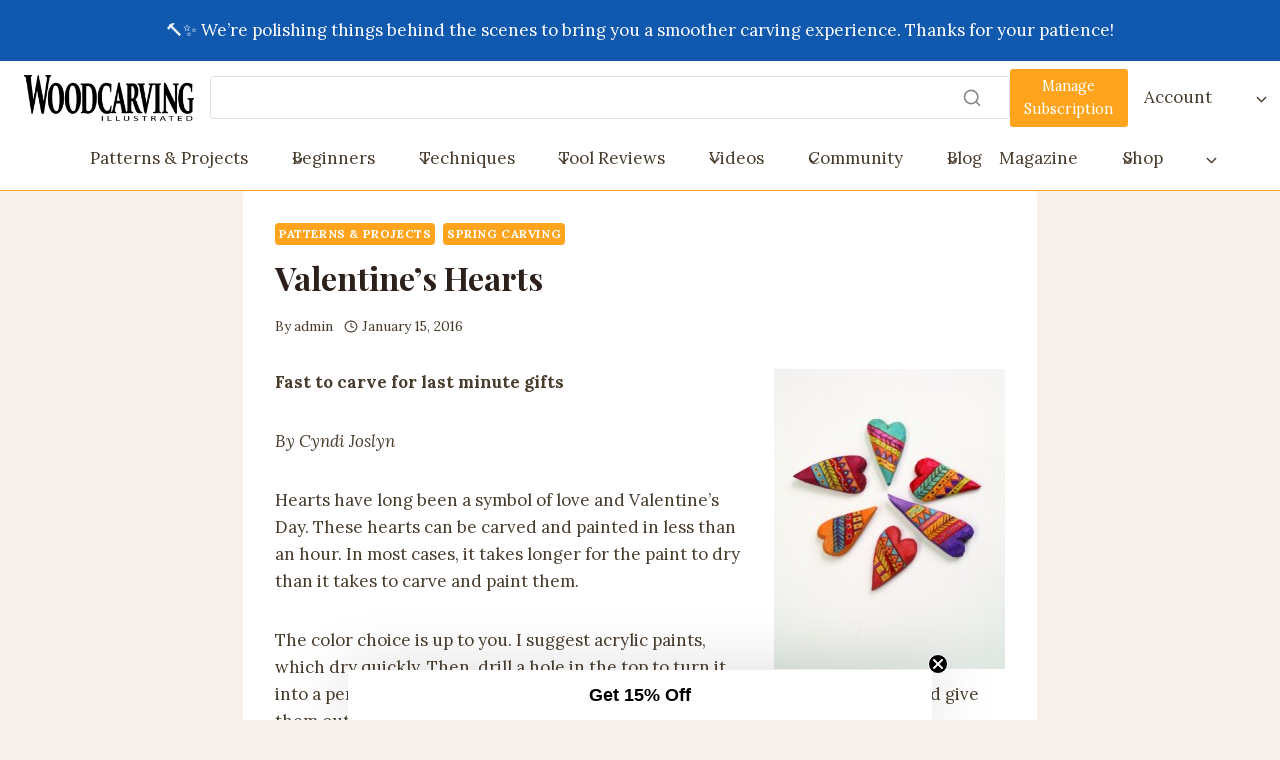

--- FILE ---
content_type: text/html; charset=UTF-8
request_url: https://woodcarvingillustrated.com/valentines-hearts-fast-to-carve-for-last-minute-gifts/
body_size: 31878
content:
<!doctype html>
<html lang="en-US" class="no-js" itemtype="https://schema.org/Blog" itemscope>
<head>
	<meta charset="UTF-8">
	<meta name="viewport" content="width=device-width, initial-scale=1, minimum-scale=1">
	<meta name='robots' content='index, follow, max-image-preview:large, max-snippet:-1, max-video-preview:-1' />

	<!-- This site is optimized with the Yoast SEO plugin v26.8 - https://yoast.com/product/yoast-seo-wordpress/ -->
	<title>Valentine&#039;s Hearts - Woodcarving Illustrated</title>
	<link rel="canonical" href="https://woodcarvingillustrated.com/valentines-hearts-fast-to-carve-for-last-minute-gifts/" />
	<meta property="og:locale" content="en_US" />
	<meta property="og:type" content="article" />
	<meta property="og:title" content="Valentine&#039;s Hearts - Woodcarving Illustrated" />
	<meta property="og:description" content="Fast to carve for last minute gifts By Cyndi Joslyn..." />
	<meta property="og:url" content="https://woodcarvingillustrated.com/valentines-hearts-fast-to-carve-for-last-minute-gifts/" />
	<meta property="og:site_name" content="Woodcarving Illustrated" />
	<meta property="article:published_time" content="2016-01-15T16:27:05+00:00" />
	<meta property="article:modified_time" content="2026-01-19T15:05:43+00:00" />
	<meta name="author" content="admin" />
	<meta name="twitter:card" content="summary_large_image" />
	<meta name="twitter:label1" content="Written by" />
	<meta name="twitter:data1" content="admin" />
	<meta name="twitter:label2" content="Est. reading time" />
	<meta name="twitter:data2" content="1 minute" />
	<script type="application/ld+json" class="yoast-schema-graph">{"@context":"https://schema.org","@graph":[{"@type":"Article","@id":"https://woodcarvingillustrated.com/valentines-hearts-fast-to-carve-for-last-minute-gifts/#article","isPartOf":{"@id":"https://woodcarvingillustrated.com/valentines-hearts-fast-to-carve-for-last-minute-gifts/"},"author":{"name":"admin","@id":"https://woodcarvingillustrated.com/#/schema/person/6151f23040c4cbb16aae8d166327fca4"},"headline":"Valentine&#8217;s Hearts","datePublished":"2016-01-15T16:27:05+00:00","dateModified":"2026-01-19T15:05:43+00:00","mainEntityOfPage":{"@id":"https://woodcarvingillustrated.com/valentines-hearts-fast-to-carve-for-last-minute-gifts/"},"wordCount":232,"publisher":{"@id":"https://woodcarvingillustrated.com/#organization"},"image":{"@id":"https://woodcarvingillustrated.com/valentines-hearts-fast-to-carve-for-last-minute-gifts/#primaryimage"},"thumbnailUrl":"https://woodcarving.zeeframes.com/wp-content/uploads/2016/01/Happy-Hearts-Group-231x300.jpg","keywords":["Carving","download","gifts","heart","patterns","strop talk","valentine's day","woodcarving illustrated"],"articleSection":["Patterns &amp; Projects","Spring Carving"],"inLanguage":"en-US"},{"@type":"WebPage","@id":"https://woodcarvingillustrated.com/valentines-hearts-fast-to-carve-for-last-minute-gifts/","url":"https://woodcarvingillustrated.com/valentines-hearts-fast-to-carve-for-last-minute-gifts/","name":"Valentine's Hearts - Woodcarving Illustrated","isPartOf":{"@id":"https://woodcarvingillustrated.com/#website"},"primaryImageOfPage":{"@id":"https://woodcarvingillustrated.com/valentines-hearts-fast-to-carve-for-last-minute-gifts/#primaryimage"},"image":{"@id":"https://woodcarvingillustrated.com/valentines-hearts-fast-to-carve-for-last-minute-gifts/#primaryimage"},"thumbnailUrl":"https://woodcarving.zeeframes.com/wp-content/uploads/2016/01/Happy-Hearts-Group-231x300.jpg","datePublished":"2016-01-15T16:27:05+00:00","dateModified":"2026-01-19T15:05:43+00:00","breadcrumb":{"@id":"https://woodcarvingillustrated.com/valentines-hearts-fast-to-carve-for-last-minute-gifts/#breadcrumb"},"inLanguage":"en-US","potentialAction":[{"@type":"ReadAction","target":["https://woodcarvingillustrated.com/valentines-hearts-fast-to-carve-for-last-minute-gifts/"]}]},{"@type":"ImageObject","inLanguage":"en-US","@id":"https://woodcarvingillustrated.com/valentines-hearts-fast-to-carve-for-last-minute-gifts/#primaryimage","url":"https://woodcarving.zeeframes.com/wp-content/uploads/2016/01/Happy-Hearts-Group-231x300.jpg","contentUrl":"https://woodcarving.zeeframes.com/wp-content/uploads/2016/01/Happy-Hearts-Group-231x300.jpg"},{"@type":"BreadcrumbList","@id":"https://woodcarvingillustrated.com/valentines-hearts-fast-to-carve-for-last-minute-gifts/#breadcrumb","itemListElement":[{"@type":"ListItem","position":1,"name":"Home","item":"https://woodcarvingillustrated.com/"},{"@type":"ListItem","position":2,"name":"Valentine&#8217;s Hearts"}]},{"@type":"WebSite","@id":"https://woodcarvingillustrated.com/#website","url":"https://woodcarvingillustrated.com/","name":"Woodcarving Illustrated","description":"Everything for the woodcarving enthusiast, from tips and techniques and tool reviews to patterns and instructions for amazing projects that both beginners and advanced woodcarvers will love!","publisher":{"@id":"https://woodcarvingillustrated.com/#organization"},"potentialAction":[{"@type":"SearchAction","target":{"@type":"EntryPoint","urlTemplate":"https://woodcarvingillustrated.com/?s={search_term_string}"},"query-input":{"@type":"PropertyValueSpecification","valueRequired":true,"valueName":"search_term_string"}}],"inLanguage":"en-US"},{"@type":"Organization","@id":"https://woodcarvingillustrated.com/#organization","name":"Woodcarving Illustrated","url":"https://woodcarvingillustrated.com/","logo":{"@type":"ImageObject","inLanguage":"en-US","@id":"https://woodcarvingillustrated.com/#/schema/logo/image/","url":"https://woodcarvingillustrated.com/wp-content/uploads/2025/12/woodcarving-Lgo.png","contentUrl":"https://woodcarvingillustrated.com/wp-content/uploads/2025/12/woodcarving-Lgo.png","width":1000,"height":270,"caption":"Woodcarving Illustrated"},"image":{"@id":"https://woodcarvingillustrated.com/#/schema/logo/image/"}},{"@type":"Person","@id":"https://woodcarvingillustrated.com/#/schema/person/6151f23040c4cbb16aae8d166327fca4","name":"admin","image":{"@type":"ImageObject","inLanguage":"en-US","@id":"https://woodcarvingillustrated.com/#/schema/person/image/","url":"https://secure.gravatar.com/avatar/4050f4ac2562c80b5daada0db786362b601f64dbc0a47e69173a50015bbec6d4?s=96&d=mm&r=g","contentUrl":"https://secure.gravatar.com/avatar/4050f4ac2562c80b5daada0db786362b601f64dbc0a47e69173a50015bbec6d4?s=96&d=mm&r=g","caption":"admin"},"url":"https://woodcarvingillustrated.com/author/admin/"}]}</script>
	<!-- / Yoast SEO plugin. -->


<link rel='dns-prefetch' href='//static.klaviyo.com' />
<link rel='dns-prefetch' href='//cdn.shopify.com' />
<link rel='dns-prefetch' href='//www.googletagmanager.com' />
<link rel="alternate" type="application/rss+xml" title="Woodcarving Illustrated &raquo; Feed" href="https://woodcarvingillustrated.com/feed/" />
<link rel="alternate" type="application/rss+xml" title="Woodcarving Illustrated &raquo; Comments Feed" href="https://woodcarvingillustrated.com/comments/feed/" />
<link rel="alternate" type="text/calendar" title="Woodcarving Illustrated &raquo; iCal Feed" href="https://woodcarvingillustrated.com/events/?ical=1" />
			<script>document.documentElement.classList.remove( 'no-js' );</script>
			<link rel="alternate" type="application/rss+xml" title="Woodcarving Illustrated &raquo; Valentine&#8217;s Hearts Comments Feed" href="https://woodcarvingillustrated.com/valentines-hearts-fast-to-carve-for-last-minute-gifts/feed/" />
<link rel="alternate" title="oEmbed (JSON)" type="application/json+oembed" href="https://woodcarvingillustrated.com/wp-json/oembed/1.0/embed?url=https%3A%2F%2Fwoodcarvingillustrated.com%2Fvalentines-hearts-fast-to-carve-for-last-minute-gifts%2F" />
<link rel="alternate" title="oEmbed (XML)" type="text/xml+oembed" href="https://woodcarvingillustrated.com/wp-json/oembed/1.0/embed?url=https%3A%2F%2Fwoodcarvingillustrated.com%2Fvalentines-hearts-fast-to-carve-for-last-minute-gifts%2F&#038;format=xml" />
<style id='wp-img-auto-sizes-contain-inline-css'>
img:is([sizes=auto i],[sizes^="auto," i]){contain-intrinsic-size:3000px 1500px}
/*# sourceURL=wp-img-auto-sizes-contain-inline-css */
</style>
<link rel='stylesheet' id='kadence-blocks-header-css' href='https://woodcarvingillustrated.com/wp-content/plugins/kadence-blocks/dist/style-blocks-header.css?ver=3.6.0' media='all' />
<link rel='stylesheet' id='kadence-blocks-identity-css' href='https://woodcarvingillustrated.com/wp-content/plugins/kadence-blocks/dist/style-blocks-identity.css?ver=3.6.0' media='all' />
<link rel='stylesheet' id='kadence-blocks-column-css' href='https://woodcarvingillustrated.com/wp-content/plugins/kadence-blocks/dist/style-blocks-column.css?ver=3.6.0' media='all' />
<link rel='stylesheet' id='kadence-blocks-search-css' href='https://woodcarvingillustrated.com/wp-content/plugins/kadence-blocks/dist/style-blocks-search.css?ver=3.6.0' media='all' />
<link rel='stylesheet' id='kadence-blocks-advancedbtn-css' href='https://woodcarvingillustrated.com/wp-content/plugins/kadence-blocks/dist/style-blocks-advancedbtn.css?ver=3.6.0' media='all' />
<link rel='stylesheet' id='kadence-blocks-navigation-css' href='https://woodcarvingillustrated.com/wp-content/plugins/kadence-blocks/dist/style-blocks-navigation.css?ver=3.6.0' media='all' />
<link rel='stylesheet' id='kadence-blocks-rowlayout-css' href='https://woodcarvingillustrated.com/wp-content/plugins/kadence-blocks/dist/style-blocks-rowlayout.css?ver=3.6.0' media='all' />
<style id='kadence-blocks-advancedheading-inline-css'>
	.wp-block-kadence-advancedheading mark{background:transparent;border-style:solid;border-width:0}
	.wp-block-kadence-advancedheading mark.kt-highlight{color:#f76a0c;}
	.kb-adv-heading-icon{display: inline-flex;justify-content: center;align-items: center;}
	.is-layout-constrained > .kb-advanced-heading-link {display: block;}.wp-block-kadence-advancedheading.has-background{padding: 0;}	.single-content .kadence-advanced-heading-wrapper h1,
	.single-content .kadence-advanced-heading-wrapper h2,
	.single-content .kadence-advanced-heading-wrapper h3,
	.single-content .kadence-advanced-heading-wrapper h4,
	.single-content .kadence-advanced-heading-wrapper h5,
	.single-content .kadence-advanced-heading-wrapper h6 {margin: 1.5em 0 .5em;}
	.single-content .kadence-advanced-heading-wrapper+* { margin-top:0;}.kb-screen-reader-text{position:absolute;width:1px;height:1px;padding:0;margin:-1px;overflow:hidden;clip:rect(0,0,0,0);}
/*# sourceURL=kadence-blocks-advancedheading-inline-css */
</style>
<link rel='stylesheet' id='kadence-blocks-icon-css' href='https://woodcarvingillustrated.com/wp-content/plugins/kadence-blocks/dist/style-blocks-icon.css?ver=3.6.0' media='all' />
<link rel='stylesheet' id='kadence-blocks-image-css' href='https://woodcarvingillustrated.com/wp-content/plugins/kadence-blocks/dist/style-blocks-image.css?ver=3.6.0' media='all' />
<link rel='stylesheet' id='jquery.prettyphoto-css' href='https://woodcarvingillustrated.com/wp-content/plugins/wp-video-lightbox/css/prettyPhoto.css?ver=6.9' media='all' />
<link rel='stylesheet' id='video-lightbox-css' href='https://woodcarvingillustrated.com/wp-content/plugins/wp-video-lightbox/wp-video-lightbox.css?ver=6.9' media='all' />
<link rel='stylesheet' id='sbi_styles-css' href='https://woodcarvingillustrated.com/wp-content/plugins/instagram-feed/css/sbi-styles.min.css?ver=6.10.0' media='all' />
<style id='wp-emoji-styles-inline-css'>

	img.wp-smiley, img.emoji {
		display: inline !important;
		border: none !important;
		box-shadow: none !important;
		height: 1em !important;
		width: 1em !important;
		margin: 0 0.07em !important;
		vertical-align: -0.1em !important;
		background: none !important;
		padding: 0 !important;
	}
/*# sourceURL=wp-emoji-styles-inline-css */
</style>
<link rel='stylesheet' id='wp-block-library-css' href='https://woodcarvingillustrated.com/wp-includes/css/dist/block-library/style.min.css?ver=6.9' media='all' />
<style id='wp-block-site-logo-inline-css'>
.wp-block-site-logo{box-sizing:border-box;line-height:0}.wp-block-site-logo a{display:inline-block;line-height:0}.wp-block-site-logo.is-default-size img{height:auto;width:120px}.wp-block-site-logo img{height:auto;max-width:100%}.wp-block-site-logo a,.wp-block-site-logo img{border-radius:inherit}.wp-block-site-logo.aligncenter{margin-left:auto;margin-right:auto;text-align:center}:root :where(.wp-block-site-logo.is-style-rounded){border-radius:9999px}
/*# sourceURL=https://woodcarvingillustrated.com/wp-includes/blocks/site-logo/style.min.css */
</style>
<style id='wp-block-paragraph-inline-css'>
.is-small-text{font-size:.875em}.is-regular-text{font-size:1em}.is-large-text{font-size:2.25em}.is-larger-text{font-size:3em}.has-drop-cap:not(:focus):first-letter{float:left;font-size:8.4em;font-style:normal;font-weight:100;line-height:.68;margin:.05em .1em 0 0;text-transform:uppercase}body.rtl .has-drop-cap:not(:focus):first-letter{float:none;margin-left:.1em}p.has-drop-cap.has-background{overflow:hidden}:root :where(p.has-background){padding:1.25em 2.375em}:where(p.has-text-color:not(.has-link-color)) a{color:inherit}p.has-text-align-left[style*="writing-mode:vertical-lr"],p.has-text-align-right[style*="writing-mode:vertical-rl"]{rotate:180deg}
/*# sourceURL=https://woodcarvingillustrated.com/wp-includes/blocks/paragraph/style.min.css */
</style>
<style id='global-styles-inline-css'>
:root{--wp--preset--aspect-ratio--square: 1;--wp--preset--aspect-ratio--4-3: 4/3;--wp--preset--aspect-ratio--3-4: 3/4;--wp--preset--aspect-ratio--3-2: 3/2;--wp--preset--aspect-ratio--2-3: 2/3;--wp--preset--aspect-ratio--16-9: 16/9;--wp--preset--aspect-ratio--9-16: 9/16;--wp--preset--color--black: #000000;--wp--preset--color--cyan-bluish-gray: #abb8c3;--wp--preset--color--white: #ffffff;--wp--preset--color--pale-pink: #f78da7;--wp--preset--color--vivid-red: #cf2e2e;--wp--preset--color--luminous-vivid-orange: #ff6900;--wp--preset--color--luminous-vivid-amber: #fcb900;--wp--preset--color--light-green-cyan: #7bdcb5;--wp--preset--color--vivid-green-cyan: #00d084;--wp--preset--color--pale-cyan-blue: #8ed1fc;--wp--preset--color--vivid-cyan-blue: #0693e3;--wp--preset--color--vivid-purple: #9b51e0;--wp--preset--color--theme-palette-1: var(--global-palette1);--wp--preset--color--theme-palette-2: var(--global-palette2);--wp--preset--color--theme-palette-3: var(--global-palette3);--wp--preset--color--theme-palette-4: var(--global-palette4);--wp--preset--color--theme-palette-5: var(--global-palette5);--wp--preset--color--theme-palette-6: var(--global-palette6);--wp--preset--color--theme-palette-7: var(--global-palette7);--wp--preset--color--theme-palette-8: var(--global-palette8);--wp--preset--color--theme-palette-9: var(--global-palette9);--wp--preset--color--theme-palette-10: var(--global-palette10);--wp--preset--color--theme-palette-11: var(--global-palette11);--wp--preset--color--theme-palette-12: var(--global-palette12);--wp--preset--color--theme-palette-13: var(--global-palette13);--wp--preset--color--theme-palette-14: var(--global-palette14);--wp--preset--color--theme-palette-15: var(--global-palette15);--wp--preset--gradient--vivid-cyan-blue-to-vivid-purple: linear-gradient(135deg,rgb(6,147,227) 0%,rgb(155,81,224) 100%);--wp--preset--gradient--light-green-cyan-to-vivid-green-cyan: linear-gradient(135deg,rgb(122,220,180) 0%,rgb(0,208,130) 100%);--wp--preset--gradient--luminous-vivid-amber-to-luminous-vivid-orange: linear-gradient(135deg,rgb(252,185,0) 0%,rgb(255,105,0) 100%);--wp--preset--gradient--luminous-vivid-orange-to-vivid-red: linear-gradient(135deg,rgb(255,105,0) 0%,rgb(207,46,46) 100%);--wp--preset--gradient--very-light-gray-to-cyan-bluish-gray: linear-gradient(135deg,rgb(238,238,238) 0%,rgb(169,184,195) 100%);--wp--preset--gradient--cool-to-warm-spectrum: linear-gradient(135deg,rgb(74,234,220) 0%,rgb(151,120,209) 20%,rgb(207,42,186) 40%,rgb(238,44,130) 60%,rgb(251,105,98) 80%,rgb(254,248,76) 100%);--wp--preset--gradient--blush-light-purple: linear-gradient(135deg,rgb(255,206,236) 0%,rgb(152,150,240) 100%);--wp--preset--gradient--blush-bordeaux: linear-gradient(135deg,rgb(254,205,165) 0%,rgb(254,45,45) 50%,rgb(107,0,62) 100%);--wp--preset--gradient--luminous-dusk: linear-gradient(135deg,rgb(255,203,112) 0%,rgb(199,81,192) 50%,rgb(65,88,208) 100%);--wp--preset--gradient--pale-ocean: linear-gradient(135deg,rgb(255,245,203) 0%,rgb(182,227,212) 50%,rgb(51,167,181) 100%);--wp--preset--gradient--electric-grass: linear-gradient(135deg,rgb(202,248,128) 0%,rgb(113,206,126) 100%);--wp--preset--gradient--midnight: linear-gradient(135deg,rgb(2,3,129) 0%,rgb(40,116,252) 100%);--wp--preset--font-size--small: var(--global-font-size-small);--wp--preset--font-size--medium: var(--global-font-size-medium);--wp--preset--font-size--large: var(--global-font-size-large);--wp--preset--font-size--x-large: 42px;--wp--preset--font-size--larger: var(--global-font-size-larger);--wp--preset--font-size--xxlarge: var(--global-font-size-xxlarge);--wp--preset--spacing--20: 0.44rem;--wp--preset--spacing--30: 0.67rem;--wp--preset--spacing--40: 1rem;--wp--preset--spacing--50: 1.5rem;--wp--preset--spacing--60: 2.25rem;--wp--preset--spacing--70: 3.38rem;--wp--preset--spacing--80: 5.06rem;--wp--preset--shadow--natural: 6px 6px 9px rgba(0, 0, 0, 0.2);--wp--preset--shadow--deep: 12px 12px 50px rgba(0, 0, 0, 0.4);--wp--preset--shadow--sharp: 6px 6px 0px rgba(0, 0, 0, 0.2);--wp--preset--shadow--outlined: 6px 6px 0px -3px rgb(255, 255, 255), 6px 6px rgb(0, 0, 0);--wp--preset--shadow--crisp: 6px 6px 0px rgb(0, 0, 0);}:where(.is-layout-flex){gap: 0.5em;}:where(.is-layout-grid){gap: 0.5em;}body .is-layout-flex{display: flex;}.is-layout-flex{flex-wrap: wrap;align-items: center;}.is-layout-flex > :is(*, div){margin: 0;}body .is-layout-grid{display: grid;}.is-layout-grid > :is(*, div){margin: 0;}:where(.wp-block-columns.is-layout-flex){gap: 2em;}:where(.wp-block-columns.is-layout-grid){gap: 2em;}:where(.wp-block-post-template.is-layout-flex){gap: 1.25em;}:where(.wp-block-post-template.is-layout-grid){gap: 1.25em;}.has-black-color{color: var(--wp--preset--color--black) !important;}.has-cyan-bluish-gray-color{color: var(--wp--preset--color--cyan-bluish-gray) !important;}.has-white-color{color: var(--wp--preset--color--white) !important;}.has-pale-pink-color{color: var(--wp--preset--color--pale-pink) !important;}.has-vivid-red-color{color: var(--wp--preset--color--vivid-red) !important;}.has-luminous-vivid-orange-color{color: var(--wp--preset--color--luminous-vivid-orange) !important;}.has-luminous-vivid-amber-color{color: var(--wp--preset--color--luminous-vivid-amber) !important;}.has-light-green-cyan-color{color: var(--wp--preset--color--light-green-cyan) !important;}.has-vivid-green-cyan-color{color: var(--wp--preset--color--vivid-green-cyan) !important;}.has-pale-cyan-blue-color{color: var(--wp--preset--color--pale-cyan-blue) !important;}.has-vivid-cyan-blue-color{color: var(--wp--preset--color--vivid-cyan-blue) !important;}.has-vivid-purple-color{color: var(--wp--preset--color--vivid-purple) !important;}.has-black-background-color{background-color: var(--wp--preset--color--black) !important;}.has-cyan-bluish-gray-background-color{background-color: var(--wp--preset--color--cyan-bluish-gray) !important;}.has-white-background-color{background-color: var(--wp--preset--color--white) !important;}.has-pale-pink-background-color{background-color: var(--wp--preset--color--pale-pink) !important;}.has-vivid-red-background-color{background-color: var(--wp--preset--color--vivid-red) !important;}.has-luminous-vivid-orange-background-color{background-color: var(--wp--preset--color--luminous-vivid-orange) !important;}.has-luminous-vivid-amber-background-color{background-color: var(--wp--preset--color--luminous-vivid-amber) !important;}.has-light-green-cyan-background-color{background-color: var(--wp--preset--color--light-green-cyan) !important;}.has-vivid-green-cyan-background-color{background-color: var(--wp--preset--color--vivid-green-cyan) !important;}.has-pale-cyan-blue-background-color{background-color: var(--wp--preset--color--pale-cyan-blue) !important;}.has-vivid-cyan-blue-background-color{background-color: var(--wp--preset--color--vivid-cyan-blue) !important;}.has-vivid-purple-background-color{background-color: var(--wp--preset--color--vivid-purple) !important;}.has-black-border-color{border-color: var(--wp--preset--color--black) !important;}.has-cyan-bluish-gray-border-color{border-color: var(--wp--preset--color--cyan-bluish-gray) !important;}.has-white-border-color{border-color: var(--wp--preset--color--white) !important;}.has-pale-pink-border-color{border-color: var(--wp--preset--color--pale-pink) !important;}.has-vivid-red-border-color{border-color: var(--wp--preset--color--vivid-red) !important;}.has-luminous-vivid-orange-border-color{border-color: var(--wp--preset--color--luminous-vivid-orange) !important;}.has-luminous-vivid-amber-border-color{border-color: var(--wp--preset--color--luminous-vivid-amber) !important;}.has-light-green-cyan-border-color{border-color: var(--wp--preset--color--light-green-cyan) !important;}.has-vivid-green-cyan-border-color{border-color: var(--wp--preset--color--vivid-green-cyan) !important;}.has-pale-cyan-blue-border-color{border-color: var(--wp--preset--color--pale-cyan-blue) !important;}.has-vivid-cyan-blue-border-color{border-color: var(--wp--preset--color--vivid-cyan-blue) !important;}.has-vivid-purple-border-color{border-color: var(--wp--preset--color--vivid-purple) !important;}.has-vivid-cyan-blue-to-vivid-purple-gradient-background{background: var(--wp--preset--gradient--vivid-cyan-blue-to-vivid-purple) !important;}.has-light-green-cyan-to-vivid-green-cyan-gradient-background{background: var(--wp--preset--gradient--light-green-cyan-to-vivid-green-cyan) !important;}.has-luminous-vivid-amber-to-luminous-vivid-orange-gradient-background{background: var(--wp--preset--gradient--luminous-vivid-amber-to-luminous-vivid-orange) !important;}.has-luminous-vivid-orange-to-vivid-red-gradient-background{background: var(--wp--preset--gradient--luminous-vivid-orange-to-vivid-red) !important;}.has-very-light-gray-to-cyan-bluish-gray-gradient-background{background: var(--wp--preset--gradient--very-light-gray-to-cyan-bluish-gray) !important;}.has-cool-to-warm-spectrum-gradient-background{background: var(--wp--preset--gradient--cool-to-warm-spectrum) !important;}.has-blush-light-purple-gradient-background{background: var(--wp--preset--gradient--blush-light-purple) !important;}.has-blush-bordeaux-gradient-background{background: var(--wp--preset--gradient--blush-bordeaux) !important;}.has-luminous-dusk-gradient-background{background: var(--wp--preset--gradient--luminous-dusk) !important;}.has-pale-ocean-gradient-background{background: var(--wp--preset--gradient--pale-ocean) !important;}.has-electric-grass-gradient-background{background: var(--wp--preset--gradient--electric-grass) !important;}.has-midnight-gradient-background{background: var(--wp--preset--gradient--midnight) !important;}.has-small-font-size{font-size: var(--wp--preset--font-size--small) !important;}.has-medium-font-size{font-size: var(--wp--preset--font-size--medium) !important;}.has-large-font-size{font-size: var(--wp--preset--font-size--large) !important;}.has-x-large-font-size{font-size: var(--wp--preset--font-size--x-large) !important;}
/*# sourceURL=global-styles-inline-css */
</style>

<style id='classic-theme-styles-inline-css'>
/*! This file is auto-generated */
.wp-block-button__link{color:#fff;background-color:#32373c;border-radius:9999px;box-shadow:none;text-decoration:none;padding:calc(.667em + 2px) calc(1.333em + 2px);font-size:1.125em}.wp-block-file__button{background:#32373c;color:#fff;text-decoration:none}
/*# sourceURL=/wp-includes/css/classic-themes.min.css */
</style>
<link rel='stylesheet' id='contact-form-7-css' href='https://woodcarvingillustrated.com/wp-content/plugins/contact-form-7/includes/css/styles.css?ver=6.1.4' media='all' />
<link rel='stylesheet' id='fb-widget-frontend-style-css' href='https://woodcarvingillustrated.com/wp-content/plugins/facebook-pagelike-widget/assets/css/style.css?ver=1.0.0' media='all' />
<link rel='stylesheet' id='shopify-product-card-css' href='https://woodcarvingillustrated.com/wp-content/plugins/shopify-plugin/includes/components/frontend/styles/product-card.css?ver=1.0.0' media='all' />
<link rel='stylesheet' id='shopify-modal-css' href='https://woodcarvingillustrated.com/wp-content/plugins/shopify-plugin/includes/components/frontend/styles/modal.css?ver=1.0.0' media='all' />
<link rel='stylesheet' id='shopify-collection-css' href='https://woodcarvingillustrated.com/wp-content/plugins/shopify-plugin/includes/components/frontend/styles/collection.css?ver=1.0.0' media='all' />
<link rel='stylesheet' id='shopify-cart-css' href='https://woodcarvingillustrated.com/wp-content/plugins/shopify-plugin/includes/components/frontend/styles/cart.css?ver=1.0.0' media='all' />
<link rel='stylesheet' id='shopify-single-product-css' href='https://woodcarvingillustrated.com/wp-content/plugins/shopify-plugin/includes/components/frontend/styles/single-product.css?ver=1.0.0' media='all' />
<link rel='stylesheet' id='shopify-variant-select-css' href='https://woodcarvingillustrated.com/wp-content/plugins/shopify-plugin/includes/components/frontend/styles/variant-select.css?ver=1.0.0' media='all' />
<link rel='stylesheet' id='shopify-toolbar-css' href='https://woodcarvingillustrated.com/wp-content/plugins/shopify-plugin/assets/css/toolbar.css?ver=1.0.0' media='all' />
<style id='shopify-toolbar-inline-css'>

        #wp-admin-bar-collections_button .ab-icon,
        #wp-admin-bar-product_button .ab-icon,
        #wp-admin-bar-visit_shopify_button .ab-icon {   
            background: url('https://woodcarvingillustrated.com/wp-content/plugins/shopify-plugin/assets/icons/menu-icon.png') no-repeat center !important;
            background-size: 18px !important;
            width: 20px !important;
            height: 17px !important;
            display: inline-block !important;
            vertical-align: middle !important;
            margin-right: 5px !important;
            font: normal 20px/1 dashicons !important;
            -webkit-font-smoothing: antialiased !important;
            -moz-osx-font-smoothing: grayscale !important;
        }
        
        #wp-admin-bar-collections_button .ab-icon::before,
        #wp-admin-bar-product_button .ab-icon::before,
        #wp-admin-bar-visit_shopify_button .ab-icon::before {
            content: ' ' !important;
            background: url('https://woodcarvingillustrated.com/wp-content/plugins/shopify-plugin/assets/icons/menu-icon.png') no-repeat center !important;
            background-size: contain !important;
            width: 20px !important;
            height: 17px !important;
            display: inline-block !important;
            vertical-align: middle !important;
            position: relative !important;
            top: -2px !important;
            font: normal 20px/1 dashicons !important;
            -webkit-font-smoothing: antialiased !important;
            -moz-osx-font-smoothing: grayscale !important;
        }
/*# sourceURL=shopify-toolbar-inline-css */
</style>
<link rel='stylesheet' id='shopify-styles-css' href='https://woodcarvingillustrated.com/wp-content/plugins/shopify-plugin/style.css?ver=1766776275' media='all' />
<link rel='stylesheet' id='kadence-global-css' href='https://woodcarvingillustrated.com/wp-content/themes/kadence/assets/css/global.min.css?ver=1.4.3' media='all' />
<style id='kadence-global-inline-css'>
/* Kadence Base CSS */
:root{--global-palette1:#ffa41c;--global-palette2:#a83805;--global-palette3:#2c211a;--global-palette4:#483c2d;--global-palette5:#685a4a;--global-palette6:#968571;--global-palette7:#f7f2ed;--global-palette8:#fffbfa;--global-palette9:#ffffff;--global-palette10:#d25716;--global-palette11:#13612e;--global-palette12:#1159af;--global-palette13:#b82105;--global-palette14:#f7630c;--global-palette15:#f5a524;--global-palette9rgb:255, 255, 255;--global-palette-highlight:var(--global-palette1);--global-palette-highlight-alt:var(--global-palette2);--global-palette-highlight-alt2:var(--global-palette9);--global-palette-btn-bg:var(--global-palette1);--global-palette-btn-bg-hover:var(--global-palette10);--global-palette-btn:var(--global-palette9);--global-palette-btn-hover:var(--global-palette9);--global-palette-btn-sec-bg:var(--global-palette7);--global-palette-btn-sec-bg-hover:var(--global-palette2);--global-palette-btn-sec:var(--global-palette3);--global-palette-btn-sec-hover:var(--global-palette9);--global-palette-btn-out:var(--global-palette1);--global-palette-btn-out-hover:var(--global-palette3);--global-body-font-family:Lora, serif;--global-heading-font-family:'Playfair Display', serif;--global-primary-nav-font-family:inherit;--global-fallback-font:sans-serif;--global-display-fallback-font:sans-serif;--global-content-width:1290px;--global-content-wide-width:calc(1290px + 230px);--global-content-narrow-width:842px;--global-content-edge-padding:1.5rem;--global-content-boxed-padding:2rem;--global-calc-content-width:calc(1290px - var(--global-content-edge-padding) - var(--global-content-edge-padding) );--wp--style--global--content-size:var(--global-calc-content-width);}.wp-site-blocks{--global-vw:calc( 100vw - ( 0.5 * var(--scrollbar-offset)));}body{background:var(--global-palette8);}body, input, select, optgroup, textarea{font-style:normal;font-weight:normal;font-size:17px;line-height:1.6;font-family:var(--global-body-font-family);color:var(--global-palette4);}.content-bg, body.content-style-unboxed .site{background:var(--global-palette9);}h1,h2,h3,h4,h5,h6{font-family:var(--global-heading-font-family);}h1{font-weight:700;font-size:32px;line-height:1.5;color:var(--global-palette3);}h2{font-weight:700;font-size:28px;line-height:1.5;color:var(--global-palette3);}h3{font-weight:700;font-size:24px;line-height:1.5;color:var(--global-palette3);}h4{font-weight:700;font-size:22px;line-height:1.5;color:var(--global-palette4);}h5{font-weight:700;font-size:20px;line-height:1.5;color:var(--global-palette4);}h6{font-weight:700;font-size:18px;line-height:1.5;color:var(--global-palette5);}.entry-hero .kadence-breadcrumbs{max-width:1290px;}.site-container, .site-header-row-layout-contained, .site-footer-row-layout-contained, .entry-hero-layout-contained, .comments-area, .alignfull > .wp-block-cover__inner-container, .alignwide > .wp-block-cover__inner-container{max-width:var(--global-content-width);}.content-width-narrow .content-container.site-container, .content-width-narrow .hero-container.site-container{max-width:var(--global-content-narrow-width);}@media all and (min-width: 1520px){.wp-site-blocks .content-container  .alignwide{margin-left:-115px;margin-right:-115px;width:unset;max-width:unset;}}@media all and (min-width: 1102px){.content-width-narrow .wp-site-blocks .content-container .alignwide{margin-left:-130px;margin-right:-130px;width:unset;max-width:unset;}}.content-style-boxed .wp-site-blocks .entry-content .alignwide{margin-left:calc( -1 * var( --global-content-boxed-padding ) );margin-right:calc( -1 * var( --global-content-boxed-padding ) );}.content-area{margin-top:5rem;margin-bottom:5rem;}@media all and (max-width: 1024px){.content-area{margin-top:3rem;margin-bottom:3rem;}}@media all and (max-width: 767px){.content-area{margin-top:2rem;margin-bottom:2rem;}}@media all and (max-width: 1024px){:root{--global-content-boxed-padding:2rem;}}@media all and (max-width: 767px){:root{--global-content-boxed-padding:1.5rem;}}.entry-content-wrap{padding:2rem;}@media all and (max-width: 1024px){.entry-content-wrap{padding:2rem;}}@media all and (max-width: 767px){.entry-content-wrap{padding:1.5rem;}}.entry.single-entry{box-shadow:0px 15px 15px -10px rgba(0,0,0,0.05);}.entry.loop-entry{box-shadow:0px 15px 15px -10px rgba(0,0,0,0.05);}.loop-entry .entry-content-wrap{padding:2rem;}@media all and (max-width: 1024px){.loop-entry .entry-content-wrap{padding:2rem;}}@media all and (max-width: 767px){.loop-entry .entry-content-wrap{padding:1.5rem;}}button, .button, .wp-block-button__link, input[type="button"], input[type="reset"], input[type="submit"], .fl-button, .elementor-button-wrapper .elementor-button, .wc-block-components-checkout-place-order-button, .wc-block-cart__submit{box-shadow:0px 0px 0px -7px rgba(0,0,0,0);}button:hover, button:focus, button:active, .button:hover, .button:focus, .button:active, .wp-block-button__link:hover, .wp-block-button__link:focus, .wp-block-button__link:active, input[type="button"]:hover, input[type="button"]:focus, input[type="button"]:active, input[type="reset"]:hover, input[type="reset"]:focus, input[type="reset"]:active, input[type="submit"]:hover, input[type="submit"]:focus, input[type="submit"]:active, .elementor-button-wrapper .elementor-button:hover, .elementor-button-wrapper .elementor-button:focus, .elementor-button-wrapper .elementor-button:active, .wc-block-cart__submit:hover{box-shadow:0px 15px 25px -7px rgba(0,0,0,0.1);}.kb-button.kb-btn-global-outline.kb-btn-global-inherit{padding-top:calc(px - 2px);padding-right:calc(px - 2px);padding-bottom:calc(px - 2px);padding-left:calc(px - 2px);}.button.button-style-outline, .wp-block-button.is-style-outline .wp-block-button__link, .wp-block-button.is-style-outline .wp-element-button, .button.kb-btn-global-outline:not(.has-text-color){color:var(--global-palette1);border-color:var(--global-palette1);}.button.button-style-outline:hover, .wp-block-button.is-style-outline .wp-block-button__link:hover, .wp-block-button.is-style-outline .wp-element-button:hover, .button.kb-btn-global-outline:not(.has-text-color):hover, .button.button-style-outline:active, .wp-block-button.is-style-outline .wp-block-button__link:active, .wp-block-button.is-style-outline .wp-element-button:active, .button.kb-btn-global-outline:not(.has-text-color):active, .button.button-style-outline:focus, .wp-block-button.is-style-outline .wp-block-button__link:focus, .wp-block-button.is-style-outline .wp-element-button:focus, .button.kb-btn-global-outline:not(.has-text-color):focus{color:var(--global-palette3);border-color:var(--global-palette3);}@media all and (max-width: 1024px){.button.button-style-outline, .wp-block-button.is-style-outline .wp-block-button__link, .wp-block-button.is-style-outline .wp-element-button, .button.kb-btn-global-outline:not(.has-text-color){border-color:var(--global-palette1);}}@media all and (max-width: 767px){.button.button-style-outline, .wp-block-button.is-style-outline .wp-block-button__link, .wp-block-button.is-style-outline .wp-element-button, .button.kb-btn-global-outline:not(.has-text-color){border-color:var(--global-palette1);}}body.single{background:var(--global-palette7);}body.single .entry-related{background:var(--global-palette7);}.entry-hero.post-hero-section .entry-header{min-height:200px;}
/* Kadence Footer CSS */
.site-bottom-footer-inner-wrap{padding-top:30px;padding-bottom:30px;grid-column-gap:30px;}.site-bottom-footer-inner-wrap .widget{margin-bottom:30px;}.site-bottom-footer-inner-wrap .site-footer-section:not(:last-child):after{right:calc(-30px / 2);}
/* Kadence Events CSS */
:root{--tec-color-background-events:transparent;--tec-color-text-event-date:var(--global-palette3);--tec-color-text-event-title:var(--global-palette3);--tec-color-text-events-title:var(--global-palette3);--tec-color-background-view-selector-list-item-hover:var(--global-palette7);--tec-color-background-secondary:var(--global-palette8);--tec-color-link-primary:var(--global-palette3);--tec-color-icon-active:var(--global-palette3);--tec-color-day-marker-month:var(--global-palette4);--tec-color-border-active-month-grid-hover:var(--global-palette5);--tec-color-accent-primary:var(--global-palette1);--tec-color-border-default:var(--global-gray-400);}
/* Kadence Pro Header CSS */
.header-navigation-dropdown-direction-left ul ul.submenu, .header-navigation-dropdown-direction-left ul ul.sub-menu{right:0px;left:auto;}.rtl .header-navigation-dropdown-direction-right ul ul.submenu, .rtl .header-navigation-dropdown-direction-right ul ul.sub-menu{left:0px;right:auto;}.header-account-button .nav-drop-title-wrap > .kadence-svg-iconset, .header-account-button > .kadence-svg-iconset{font-size:1.2em;}.site-header-item .header-account-button .nav-drop-title-wrap, .site-header-item .header-account-wrap > .header-account-button{display:flex;align-items:center;}.header-account-style-icon_label .header-account-label{padding-left:5px;}.header-account-style-label_icon .header-account-label{padding-right:5px;}.site-header-item .header-account-wrap .header-account-button{text-decoration:none;box-shadow:none;color:inherit;background:transparent;padding:0.6em 0em 0.6em 0em;}.header-mobile-account-wrap .header-account-button .nav-drop-title-wrap > .kadence-svg-iconset, .header-mobile-account-wrap .header-account-button > .kadence-svg-iconset{font-size:1.2em;}.header-mobile-account-wrap .header-account-button .nav-drop-title-wrap, .header-mobile-account-wrap > .header-account-button{display:flex;align-items:center;}.header-mobile-account-wrap.header-account-style-icon_label .header-account-label{padding-left:5px;}.header-mobile-account-wrap.header-account-style-label_icon .header-account-label{padding-right:5px;}.header-mobile-account-wrap .header-account-button{text-decoration:none;box-shadow:none;color:inherit;background:transparent;padding:0.6em 0em 0.6em 0em;}#login-drawer .drawer-inner .drawer-content{display:flex;justify-content:center;align-items:center;position:absolute;top:0px;bottom:0px;left:0px;right:0px;padding:0px;}#loginform p label{display:block;}#login-drawer #loginform{width:100%;}#login-drawer #loginform input{width:100%;}#login-drawer #loginform input[type="checkbox"]{width:auto;}#login-drawer .drawer-inner .drawer-header{position:relative;z-index:100;}#login-drawer .drawer-content_inner.widget_login_form_inner{padding:2em;width:100%;max-width:350px;border-radius:.25rem;background:var(--global-palette9);color:var(--global-palette4);}#login-drawer .lost_password a{color:var(--global-palette6);}#login-drawer .lost_password, #login-drawer .register-field{text-align:center;}#login-drawer .widget_login_form_inner p{margin-top:1.2em;margin-bottom:0em;}#login-drawer .widget_login_form_inner p:first-child{margin-top:0em;}#login-drawer .widget_login_form_inner label{margin-bottom:0.5em;}#login-drawer hr.register-divider{margin:1.2em 0;border-width:1px;}#login-drawer .register-field{font-size:90%;}@media all and (min-width: 1025px){#login-drawer hr.register-divider.hide-desktop{display:none;}#login-drawer p.register-field.hide-desktop{display:none;}}@media all and (max-width: 1024px){#login-drawer hr.register-divider.hide-mobile{display:none;}#login-drawer p.register-field.hide-mobile{display:none;}}@media all and (max-width: 767px){#login-drawer hr.register-divider.hide-mobile{display:none;}#login-drawer p.register-field.hide-mobile{display:none;}}.tertiary-navigation .tertiary-menu-container > ul > li.menu-item > a{padding-left:calc(1.2em / 2);padding-right:calc(1.2em / 2);padding-top:0.6em;padding-bottom:0.6em;color:var(--global-palette5);}.tertiary-navigation .tertiary-menu-container > ul > li.menu-item > a:hover{color:var(--global-palette-highlight);}.tertiary-navigation .tertiary-menu-container > ul > li.menu-item.current-menu-item > a{color:var(--global-palette3);}.header-navigation[class*="header-navigation-style-underline"] .header-menu-container.tertiary-menu-container>ul>li>a:after{width:calc( 100% - 1.2em);}.quaternary-navigation .quaternary-menu-container > ul > li.menu-item > a{padding-left:calc(1.2em / 2);padding-right:calc(1.2em / 2);padding-top:0.6em;padding-bottom:0.6em;color:var(--global-palette5);}.quaternary-navigation .quaternary-menu-container > ul > li.menu-item > a:hover{color:var(--global-palette-highlight);}.quaternary-navigation .quaternary-menu-container > ul > li.menu-item.current-menu-item > a{color:var(--global-palette3);}.header-navigation[class*="header-navigation-style-underline"] .header-menu-container.quaternary-menu-container>ul>li>a:after{width:calc( 100% - 1.2em);}#main-header .header-divider{border-right:1px solid var(--global-palette6);height:50%;}#main-header .header-divider2{border-right:1px solid var(--global-palette6);height:50%;}#main-header .header-divider3{border-right:1px solid var(--global-palette6);height:50%;}#mobile-header .header-mobile-divider, #mobile-drawer .header-mobile-divider{border-right:1px solid var(--global-palette6);height:50%;}#mobile-drawer .header-mobile-divider{border-top:1px solid var(--global-palette6);width:50%;}#mobile-header .header-mobile-divider2{border-right:1px solid var(--global-palette6);height:50%;}#mobile-drawer .header-mobile-divider2{border-top:1px solid var(--global-palette6);width:50%;}.header-item-search-bar form ::-webkit-input-placeholder{color:currentColor;opacity:0.5;}.header-item-search-bar form ::placeholder{color:currentColor;opacity:0.5;}.header-search-bar form{max-width:100%;width:240px;}.header-mobile-search-bar form{max-width:calc(100vw - var(--global-sm-spacing) - var(--global-sm-spacing));width:240px;}.header-widget-lstyle-normal .header-widget-area-inner a:not(.button){text-decoration:underline;}.element-contact-inner-wrap{display:flex;flex-wrap:wrap;align-items:center;margin-top:-0.6em;margin-left:calc(-0.6em / 2);margin-right:calc(-0.6em / 2);}.element-contact-inner-wrap .header-contact-item{display:inline-flex;flex-wrap:wrap;align-items:center;margin-top:0.6em;margin-left:calc(0.6em / 2);margin-right:calc(0.6em / 2);}.element-contact-inner-wrap .header-contact-item .kadence-svg-iconset{font-size:1em;}.header-contact-item img{display:inline-block;}.header-contact-item .contact-label{margin-left:0.3em;}.rtl .header-contact-item .contact-label{margin-right:0.3em;margin-left:0px;}.header-mobile-contact-wrap .element-contact-inner-wrap{display:flex;flex-wrap:wrap;align-items:center;margin-top:-0.6em;margin-left:calc(-0.6em / 2);margin-right:calc(-0.6em / 2);}.header-mobile-contact-wrap .element-contact-inner-wrap .header-contact-item{display:inline-flex;flex-wrap:wrap;align-items:center;margin-top:0.6em;margin-left:calc(0.6em / 2);margin-right:calc(0.6em / 2);}.header-mobile-contact-wrap .element-contact-inner-wrap .header-contact-item .kadence-svg-iconset{font-size:1em;}#main-header .header-button2{box-shadow:0px 0px 0px -7px rgba(0,0,0,0);}#main-header .header-button2:hover{box-shadow:0px 15px 25px -7px rgba(0,0,0,0.1);}.mobile-header-button2-wrap .mobile-header-button-inner-wrap .mobile-header-button2{border:2px none transparent;box-shadow:0px 0px 0px -7px rgba(0,0,0,0);}.mobile-header-button2-wrap .mobile-header-button-inner-wrap .mobile-header-button2:hover{box-shadow:0px 15px 25px -7px rgba(0,0,0,0.1);}#widget-drawer.popup-drawer-layout-fullwidth .drawer-content .header-widget2, #widget-drawer.popup-drawer-layout-sidepanel .drawer-inner{max-width:400px;}#widget-drawer.popup-drawer-layout-fullwidth .drawer-content .header-widget2{margin:0 auto;}.widget-toggle-open{display:flex;align-items:center;background:transparent;box-shadow:none;}.widget-toggle-open:hover, .widget-toggle-open:focus{border-color:currentColor;background:transparent;box-shadow:none;}.widget-toggle-open .widget-toggle-icon{display:flex;}.widget-toggle-open .widget-toggle-label{padding-right:5px;}.rtl .widget-toggle-open .widget-toggle-label{padding-left:5px;padding-right:0px;}.widget-toggle-open .widget-toggle-label:empty, .rtl .widget-toggle-open .widget-toggle-label:empty{padding-right:0px;padding-left:0px;}.widget-toggle-open-container .widget-toggle-open{color:var(--global-palette5);padding:0.4em 0.6em 0.4em 0.6em;font-size:14px;}.widget-toggle-open-container .widget-toggle-open.widget-toggle-style-bordered{border:1px solid currentColor;}.widget-toggle-open-container .widget-toggle-open .widget-toggle-icon{font-size:20px;}.widget-toggle-open-container .widget-toggle-open:hover, .widget-toggle-open-container .widget-toggle-open:focus{color:var(--global-palette-highlight);}#widget-drawer .header-widget-2style-normal a:not(.button){text-decoration:underline;}#widget-drawer .header-widget-2style-plain a:not(.button){text-decoration:none;}#widget-drawer .header-widget2 .widget-title{color:var(--global-palette9);}#widget-drawer .header-widget2{color:var(--global-palette8);}#widget-drawer .header-widget2 a:not(.button), #widget-drawer .header-widget2 .drawer-sub-toggle{color:var(--global-palette8);}#widget-drawer .header-widget2 a:not(.button):hover, #widget-drawer .header-widget2 .drawer-sub-toggle:hover{color:var(--global-palette9);}#mobile-secondary-site-navigation ul li{font-size:14px;}#mobile-secondary-site-navigation ul li a{padding-top:1em;padding-bottom:1em;}#mobile-secondary-site-navigation ul li > a, #mobile-secondary-site-navigation ul li.menu-item-has-children > .drawer-nav-drop-wrap{color:var(--global-palette8);}#mobile-secondary-site-navigation ul li.current-menu-item > a, #mobile-secondary-site-navigation ul li.current-menu-item.menu-item-has-children > .drawer-nav-drop-wrap{color:var(--global-palette-highlight);}#mobile-secondary-site-navigation ul li.menu-item-has-children .drawer-nav-drop-wrap, #mobile-secondary-site-navigation ul li:not(.menu-item-has-children) a{border-bottom:1px solid rgba(255,255,255,0.1);}#mobile-secondary-site-navigation:not(.drawer-navigation-parent-toggle-true) ul li.menu-item-has-children .drawer-nav-drop-wrap button{border-left:1px solid rgba(255,255,255,0.1);}
/*# sourceURL=kadence-global-inline-css */
</style>
<link rel='stylesheet' id='kadence-content-css' href='https://woodcarvingillustrated.com/wp-content/themes/kadence/assets/css/content.min.css?ver=1.4.3' media='all' />
<link rel='stylesheet' id='kadence-related-posts-css' href='https://woodcarvingillustrated.com/wp-content/themes/kadence/assets/css/related-posts.min.css?ver=1.4.3' media='all' />
<link rel='stylesheet' id='kad-splide-css' href='https://woodcarvingillustrated.com/wp-content/themes/kadence/assets/css/kadence-splide.min.css?ver=1.4.3' media='all' />
<link rel='stylesheet' id='kadence-footer-css' href='https://woodcarvingillustrated.com/wp-content/themes/kadence/assets/css/footer.min.css?ver=1.4.3' media='all' />
<link rel='stylesheet' id='menu-addons-css' href='https://woodcarvingillustrated.com/wp-content/plugins/kadence-pro/dist/mega-menu/menu-addon.css?ver=1.1.16' media='all' />
<link rel='stylesheet' id='tablepress-default-css' href='https://woodcarvingillustrated.com/wp-content/tablepress-combined.min.css?ver=5' media='all' />
<link rel='stylesheet' id='kadence-tribe-css' href='https://woodcarvingillustrated.com/wp-content/themes/kadence/assets/css/tribe-events.min.css?ver=1.4.3' media='all' />
<style id='kadence-blocks-global-variables-inline-css'>
:root {--global-kb-font-size-sm:clamp(0.8rem, 0.73rem + 0.217vw, 0.9rem);--global-kb-font-size-md:clamp(1.1rem, 0.995rem + 0.326vw, 1.25rem);--global-kb-font-size-lg:clamp(1.75rem, 1.576rem + 0.543vw, 2rem);--global-kb-font-size-xl:clamp(2.25rem, 1.728rem + 1.63vw, 3rem);--global-kb-font-size-xxl:clamp(2.5rem, 1.456rem + 3.26vw, 4rem);--global-kb-font-size-xxxl:clamp(2.75rem, 0.489rem + 7.065vw, 6rem);}
/*# sourceURL=kadence-blocks-global-variables-inline-css */
</style>
<link rel='stylesheet' id='__EPYT__style-css' href='https://woodcarvingillustrated.com/wp-content/plugins/youtube-embed-plus/styles/ytprefs.min.css?ver=14.2.4' media='all' />
<style id='__EPYT__style-inline-css'>

                .epyt-gallery-thumb {
                        width: 33.333%;
                }
                
/*# sourceURL=__EPYT__style-inline-css */
</style>
<style id='kadence_blocks_css-inline-css'>
.wp-block-kadence-header24776-cpt-id .kb-header-container{background-color:var(--global-palette9, #ffffff);}.wp-block-kadence-header24776-cpt-id .kb-header-container{font-weight:400;}@media all and (max-width: 1024px){.wp-block-kadence-header24776-cpt-id .kb-header-container{background-color:var(--global-palette9, #ffffff);}}@media all and (max-width: 767px){.wp-block-kadence-header24776-cpt-id .kb-header-container{background-color:var(--global-palette9, #ffffff);}}.wp-block-kadence-header-row24776_e0a966-49 .wp-block-kadence-header-column, .wp-block-kadence-header-row24776_e0a966-49 .wp-block-kadence-header-section{align-items:center;}.wp-block-kadence-header-row24776_e0a966-49{--kb-transparent-header-row-bg:transparent;}.wp-block-kadence-header-row24776_e0a966-49 .kadence-header-row-inner{padding-top:var(--global-kb-spacing-xxs, 0.5rem);}.wp-block-kadence-header-row24776_e0a966-49 .wp-block-kadence-header-column, .wp-block-kadence-header-row24776_e0a966-49 .wp-block-kadence-header-section{gap:var(--global-kb-gap-none, 0rem );}.wp-block-kadence-header-desktop24776_52c498-63{display:block;}@media all and (max-width: 1024px){.wp-block-kadence-header-desktop24776_52c498-63{display:none;}}.kb-identity24776_7b3004-96 a{text-decoration:inherit;color:inherit;}.kadence-column24776_c0217b-62 > .kt-inside-inner-col{column-gap:var(--global-kb-gap-sm, 1rem);}.kadence-column24776_c0217b-62 > .kt-inside-inner-col{flex-direction:column;}.kadence-column24776_c0217b-62 > .kt-inside-inner-col > .aligncenter{width:100%;}@media all and (max-width: 1024px){.kadence-column24776_c0217b-62 > .kt-inside-inner-col{flex-direction:column;justify-content:center;}}@media all and (max-width: 767px){.kadence-column24776_c0217b-62 > .kt-inside-inner-col{flex-direction:column;justify-content:center;}}.kb-search24776_936344-39 .kb-search-input[type="text"]{border-top:1px solid #dee2e6;border-right:1px solid #dee2e6;border-bottom:1px solid #dee2e6;border-left:1px solid #dee2e6;}.kb-search24776_936344-39 .kb-search-icon svg{fill:none;}.kb-search24776_936344-39:hover .kb-search-icon svg{fill:none;}.kb-search24776_936344-39 .kb-search-close-btn svg{fill:none;}.kb-search24776_936344-39 .kb-search-close-btn{font-size:50px;}.kb-search24776_936344-39 .kb-search-close-btn:hover svg{fill:none;}.kb-search.kb-search24776_936344-39 form, .kb-search.kb-search24776_936344-39 .kb-search-modal-content form form{min-width:800px;}@media all and (max-width: 1024px){.kb-search24776_936344-39 .kb-search-input[type="text"]{border-top:1px solid #dee2e6;border-right:1px solid #dee2e6;border-bottom:1px solid #dee2e6;border-left:1px solid #dee2e6;}}@media all and (max-width: 767px){.kb-search24776_936344-39 .kb-search-input[type="text"]{border-top:1px solid #dee2e6;border-right:1px solid #dee2e6;border-bottom:1px solid #dee2e6;border-left:1px solid #dee2e6;}}.wp-block-kadence-header-desktop24776_51054f-fb{display:block;}@media all and (max-width: 1024px){.wp-block-kadence-header-desktop24776_51054f-fb{display:none;}}ul.menu .wp-block-kadence-advancedbtn .kb-btn24776_4648ab-c9.kb-button{width:initial;}.wp-block-kadence-advancedbtn .kb-btn24776_4648ab-c9.kb-button{font-size:var(--global-kb-font-size-sm, 0.9rem);}.wp-block-kadence-advancedbtn .kb-btn24776_4648ab-c9.kb-button:hover, .wp-block-kadence-advancedbtn .kb-btn24776_4648ab-c9.kb-button:focus{color:var(--global-palette9, #ffffff);}.wp-block-kadence-navigation24765-cpt-id{--kb-nav-dropdown-border-top-left-radius:0px;--kb-nav-dropdown-border-top-right-radius:0px;--kb-nav-dropdown-border-bottom-right-radius:0px;--kb-nav-dropdown-border-bottom-left-radius:0px;--kb-nav-dropdown-border-radius-top:0px;--kb-nav-dropdown-border-radius-right:0px;--kb-nav-dropdown-border-radius-bottom:0px;--kb-nav-dropdown-border-radius-left:0px;--kb-nav-dropdown-toggle-border-left:var(--kb-nav-link-border-left);--kb-nav-top-not-last-link-border-bottom:var(--kb-nav-link-border-bottom);}.header-desktop-transparent .wp-block-kadence-navigation24765-cpt-id{--kb-nav-dropdown-toggle-border-left:var(--kb-nav-link-border-left);--kb-nav-top-not-last-link-border-bottom:var(--kb-nav-link-border-bottom);}.item-is-stuck .wp-block-kadence-navigation24765-cpt-id{--kb-nav-dropdown-toggle-border-left:var(--kb-nav-link-border-left);--kb-nav-top-not-last-link-border-bottom:var(--kb-nav-link-border-bottom);}.wp-block-kadence-navigation24765-cpt-id{--kb-nav-top-link-color-hover:var(--global-palette1, #3182CE);--kb-nav-top-link-color-active:var(--global-palette1, #3182CE);}@media all and (max-width: 1024px){.wp-block-kadence-navigation24765-cpt-id{--kb-nav-dropdown-toggle-border-left:var(--kb-nav-link-border-left);--kb-nav-top-not-last-link-border-bottom:var(--kb-nav-link-border-bottom);}}@media all and (max-width: 1024px){.header-tablet-transparent .wp-block-kadence-navigation24765-cpt-id{--kb-nav-dropdown-toggle-border-left:var(--kb-nav-link-border-left);--kb-nav-top-not-last-link-border-bottom:var(--kb-nav-link-border-bottom);}}@media all and (max-width: 1024px){.item-is-stuck .wp-block-kadence-navigation24765-cpt-id{--kb-nav-dropdown-toggle-border-left:var(--kb-nav-link-border-left);--kb-nav-top-not-last-link-border-bottom:var(--kb-nav-link-border-bottom);}}@media all and (max-width: 767px){.wp-block-kadence-navigation24765-cpt-id{--kb-nav-dropdown-toggle-border-left:var(--kb-nav-link-border-left);--kb-nav-top-not-last-link-border-bottom:var(--kb-nav-link-border-bottom);}.header-mobile-transparent .wp-block-kadence-navigation24765-cpt-id{--kb-nav-dropdown-toggle-border-left:var(--kb-nav-link-border-left);--kb-nav-top-not-last-link-border-bottom:var(--kb-nav-link-border-bottom);}.item-is-stuck .wp-block-kadence-navigation24765-cpt-id{--kb-nav-dropdown-toggle-border-left:var(--kb-nav-link-border-left);--kb-nav-top-not-last-link-border-bottom:var(--kb-nav-link-border-bottom);}}.kb-nav-link-as249qz7f{--kb-nav-dropdown-link-color-hover:var(--global-palette9, #ffffff);--kb-nav-dropdown-link-background-hover:var(--global-palette1, #3182CE);}.kb-nav-link-as249qz7f > .kb-link-wrap.kb-link-wrap.kb-link-wrap.kb-link-wrap{--kb-nav-link-highlight-order:3;--kb-nav-link-highlight-icon-order:3;}.kb-nav-link-as249qz7f > .kb-link-wrap.kb-link-wrap.kb-link-wrap.kb-link-wrap{--kb-nav-link-color-hover:var(--global-palette1, #3182CE);--kb-nav-link-media-max-width:px;}.kb-nav-link-cav3reiwn > .kb-link-wrap.kb-link-wrap.kb-link-wrap.kb-link-wrap{--kb-nav-link-highlight-order:3;--kb-nav-link-highlight-icon-order:3;}.kb-nav-link-cav3reiwn > .kb-link-wrap.kb-link-wrap.kb-link-wrap.kb-link-wrap{--kb-nav-link-media-max-width:px;}.kb-nav-link-mg6824dze > .kb-link-wrap.kb-link-wrap.kb-link-wrap.kb-link-wrap{--kb-nav-link-highlight-order:3;--kb-nav-link-highlight-icon-order:3;}.kb-nav-link-mg6824dze > .kb-link-wrap.kb-link-wrap.kb-link-wrap.kb-link-wrap{--kb-nav-link-media-max-width:px;}.kb-nav-link-yz6smo6d6 > .kb-link-wrap.kb-link-wrap.kb-link-wrap.kb-link-wrap{--kb-nav-link-highlight-order:3;--kb-nav-link-highlight-icon-order:3;}.kb-nav-link-yz6smo6d6 > .kb-link-wrap.kb-link-wrap.kb-link-wrap.kb-link-wrap{--kb-nav-link-media-max-width:px;}.wp-block-kadence-header-row24776_4fb0bd-8f{--kb-header-row-bg:var(--global-palette8, #F7FAFC);--kb-stuck-header-bg:var(--global-palette8, #F7FAFC);--kb-transparent-header-row-bg:transparent;}.wp-block-kadence-header-row24776_4fb0bd-8f .kadence-header-row-inner{padding-top:var(--global-kb-spacing-xxs, 0.5rem);padding-right:var(--global-kb-spacing-xxs, 0.5rem);padding-bottom:var(--global-kb-spacing-xxs, 0.5rem);padding-left:var(--global-kb-spacing-xxs, 0.5rem);}.wp-block-kadence-header-row24776_4fb0bd-8f .wp-block-kadence-header-column, .wp-block-kadence-header-row24776_4fb0bd-8f .wp-block-kadence-header-section{gap:var(--global-kb-gap-xs, 0.5rem );}.wp-block-kadence-header-desktop24776_0b3174-12{display:block;}@media all and (max-width: 1024px){.wp-block-kadence-header-desktop24776_0b3174-12{display:none;}}.wp-block-kadence-header-desktop24776_f9ab9d-2b{display:block;}@media all and (max-width: 1024px){.wp-block-kadence-header-desktop24776_f9ab9d-2b{display:none;}}.wp-block-kadence-header-row24776_7d0fcf-b2{--kb-transparent-header-row-bg:transparent;}.wp-block-kadence-header-row24776_7d0fcf-b2, .wp-block-kadence-header-row24776_7d0fcf-b2.item-is-stuck.item-is-stuck{border-bottom:1px solid var(--global-palette1, #3182CE);}.wp-block-kadence-header-row24776_7d0fcf-b2 .kadence-header-row-inner{padding-top:var(--global-kb-spacing-xxs, 0.5rem);padding-bottom:var(--global-kb-spacing-xxs, 0.5rem);}.wp-block-kadence-header-row24776_7d0fcf-b2 .wp-block-kadence-header-column, .wp-block-kadence-header-row24776_7d0fcf-b2 .wp-block-kadence-header-section{gap:var(--global-kb-gap-xs, 0.5rem );}@media all and (max-width: 1024px){.wp-block-kadence-header-row24776_7d0fcf-b2, .wp-block-kadence-header-row24776_7d0fcf-b2.item-is-stuck.item-is-stuck{border-bottom:1px solid var(--global-palette1, #3182CE);}}@media all and (max-width: 767px){.wp-block-kadence-header-row24776_7d0fcf-b2, .wp-block-kadence-header-row24776_7d0fcf-b2.item-is-stuck.item-is-stuck{border-bottom:1px solid var(--global-palette1, #3182CE);}}.wp-block-kadence-header-desktop24776_a1cbe1-d7{display:block;}@media all and (max-width: 1024px){.wp-block-kadence-header-desktop24776_a1cbe1-d7{display:none;}}.wp-block-kadence-navigation24767-cpt-id{--kb-nav-dropdown-link-color-hover:var(--global-palette9, #ffffff);--kb-nav-dropdown-link-background-hover:var(--global-palette1, #3182CE);--kb-nav-dropdown-border-top-left-radius:0px;--kb-nav-dropdown-border-top-right-radius:0px;--kb-nav-dropdown-border-bottom-right-radius:0px;--kb-nav-dropdown-border-bottom-left-radius:0px;--kb-nav-dropdown-border-radius-top:0px;--kb-nav-dropdown-border-radius-right:0px;--kb-nav-dropdown-border-radius-bottom:0px;--kb-nav-dropdown-border-radius-left:0px;--kb-nav-column-gap:2em;--kb-nav-dropdown-toggle-border-left:var(--kb-nav-link-border-left);--kb-nav-top-not-last-link-border-bottom:var(--kb-nav-link-border-bottom);}.header-desktop-transparent .wp-block-kadence-navigation24767-cpt-id{--kb-nav-dropdown-toggle-border-left:var(--kb-nav-link-border-left);--kb-nav-top-not-last-link-border-bottom:var(--kb-nav-link-border-bottom);}.item-is-stuck .wp-block-kadence-navigation24767-cpt-id{--kb-nav-dropdown-toggle-border-left:var(--kb-nav-link-border-left);--kb-nav-top-not-last-link-border-bottom:var(--kb-nav-link-border-bottom);}.wp-block-kadence-navigation24767-cpt-id{--kb-nav-top-link-color-hover:var(--global-palette9, #ffffff);--kb-nav-top-link-background-hover:var(--global-palette1, #3182CE);--kb-nav-top-link-hover-border-top-left-radius:4px;--kb-nav-top-link-hover-border-top-right-radius:4px;--kb-nav-top-link-hover-border-bottom-right-radius:4px;--kb-nav-top-link-hover-border-bottom-left-radius:4px;}@media all and (max-width: 1024px){.wp-block-kadence-navigation24767-cpt-id{--kb-nav-dropdown-toggle-border-left:var(--kb-nav-link-border-left);--kb-nav-top-not-last-link-border-bottom:var(--kb-nav-link-border-bottom);}}@media all and (max-width: 1024px){.header-tablet-transparent .wp-block-kadence-navigation24767-cpt-id{--kb-nav-dropdown-toggle-border-left:var(--kb-nav-link-border-left);--kb-nav-top-not-last-link-border-bottom:var(--kb-nav-link-border-bottom);}}@media all and (max-width: 1024px){.item-is-stuck .wp-block-kadence-navigation24767-cpt-id{--kb-nav-dropdown-toggle-border-left:var(--kb-nav-link-border-left);--kb-nav-top-not-last-link-border-bottom:var(--kb-nav-link-border-bottom);}}@media all and (max-width: 767px){.wp-block-kadence-navigation24767-cpt-id{--kb-nav-dropdown-toggle-border-left:var(--kb-nav-link-border-left);--kb-nav-top-not-last-link-border-bottom:var(--kb-nav-link-border-bottom);}.header-mobile-transparent .wp-block-kadence-navigation24767-cpt-id{--kb-nav-dropdown-toggle-border-left:var(--kb-nav-link-border-left);--kb-nav-top-not-last-link-border-bottom:var(--kb-nav-link-border-bottom);}.item-is-stuck .wp-block-kadence-navigation24767-cpt-id{--kb-nav-dropdown-toggle-border-left:var(--kb-nav-link-border-left);--kb-nav-top-not-last-link-border-bottom:var(--kb-nav-link-border-bottom);}}.kb-nav-link-24776_0b0adf-4a > .kb-link-wrap.kb-link-wrap.kb-link-wrap.kb-link-wrap{--kb-nav-link-highlight-order:3;--kb-nav-link-highlight-icon-order:3;}.kb-nav-link-24776_0b0adf-4a > .sub-menu.sub-menu.sub-menu.sub-menu.sub-menu{--kb-nav-dropdown-width:1200px;--kb-nav-dropdown-show-left:0px;--kb-nav-dropdown-show-right:unset;--kb-nav-dropdown-show-transform-x:0px;--kb-nav-dropdown-hide-transform-x:0px;}.kb-nav-link-24776_0b0adf-4a > .kb-link-wrap.kb-link-wrap.kb-link-wrap.kb-link-wrap{--kb-nav-link-color-hover:var(--global-palette9, #ffffff);--kb-nav-link-background-hover:var(--global-palette1, #3182CE);--kb-nav-link-media-max-width:px;}.kb-row-layout-id24776_572ca1-da > .kt-row-column-wrap{padding-top:var(--global-kb-spacing-sm, 1.5rem);padding-right:var(--global-kb-spacing-sm, 1.5rem);padding-bottom:var(--global-kb-spacing-sm, 1.5rem);padding-left:var(--global-kb-spacing-sm, 1.5rem);grid-template-columns:minmax(0, calc(20% - ((var(--kb-default-row-gutter, var(--global-row-gutter-md, 2rem)) * 2 )/3)))minmax(0, calc(35% - ((var(--kb-default-row-gutter, var(--global-row-gutter-md, 2rem)) * 2 )/3)))minmax(0, calc(45% - ((var(--kb-default-row-gutter, var(--global-row-gutter-md, 2rem)) * 2 )/3)));}.kb-row-layout-id24776_572ca1-da{border-top-left-radius:4px;border-top-right-radius:4px;border-bottom-right-radius:4px;border-bottom-left-radius:4px;overflow:clip;isolation:isolate;}.kb-row-layout-id24776_572ca1-da > .kt-row-layout-overlay{border-top-left-radius:4px;border-top-right-radius:4px;border-bottom-right-radius:4px;border-bottom-left-radius:4px;}.kb-row-layout-id24776_572ca1-da{box-shadow:5px 5px 10px 0px rgba(0, 0, 0, 0.2);}@media all and (max-width: 767px){.kb-row-layout-id24776_572ca1-da > .kt-row-column-wrap > div:not(.added-for-specificity){grid-column:initial;}.kb-row-layout-id24776_572ca1-da > .kt-row-column-wrap{grid-template-columns:minmax(0, 1fr);}}.kadence-column24776_fb290c-4e > .kt-inside-inner-col{padding-top:var(--global-kb-spacing-sm, 1.5rem);padding-right:var(--global-kb-spacing-sm, 1.5rem);padding-bottom:var(--global-kb-spacing-sm, 1.5rem);padding-left:var(--global-kb-spacing-sm, 1.5rem);}.kadence-column24776_fb290c-4e > .kt-inside-inner-col{column-gap:var(--global-kb-gap-sm, 1rem);}.kadence-column24776_fb290c-4e > .kt-inside-inner-col{flex-direction:column;}.kadence-column24776_fb290c-4e > .kt-inside-inner-col > .aligncenter{width:100%;}@media all and (max-width: 1024px){.kadence-column24776_fb290c-4e > .kt-inside-inner-col{flex-direction:column;justify-content:center;}}@media all and (max-width: 767px){.kadence-column24776_fb290c-4e > .kt-inside-inner-col{flex-direction:column;justify-content:center;}}.wp-block-kadence-advancedheading.kt-adv-heading24776_6ced20-2d, .wp-block-kadence-advancedheading.kt-adv-heading24776_6ced20-2d[data-kb-block="kb-adv-heading24776_6ced20-2d"]{margin-bottom:var(--global-kb-spacing-xs, 1rem);font-size:var(--global-kb-font-size-md, 1.25rem);font-weight:600;text-transform:capitalize;letter-spacing:0.5px;}.wp-block-kadence-advancedheading.kt-adv-heading24776_6ced20-2d mark.kt-highlight, .wp-block-kadence-advancedheading.kt-adv-heading24776_6ced20-2d[data-kb-block="kb-adv-heading24776_6ced20-2d"] mark.kt-highlight{-webkit-box-decoration-break:clone;box-decoration-break:clone;}.wp-block-kadence-advancedheading.kt-adv-heading24776_6ced20-2d img.kb-inline-image, .wp-block-kadence-advancedheading.kt-adv-heading24776_6ced20-2d[data-kb-block="kb-adv-heading24776_6ced20-2d"] img.kb-inline-image{width:150px;display:inline-block;}.kb-nav-link-24776_cb2ad9-46 > .kb-link-wrap.kb-link-wrap.kb-link-wrap.kb-link-wrap{--kb-nav-link-highlight-order:3;--kb-nav-link-highlight-icon-order:3;}.kb-nav-link-24776_cb2ad9-46 > .kb-link-wrap.kb-link-wrap.kb-link-wrap.kb-link-wrap{--kb-nav-link-color-hover:var(--global-palette9, #ffffff);--kb-nav-link-background-hover:var(--global-palette1, #3182CE);--kb-nav-link-media-max-width:px;}.kb-nav-link-24776_ea8d07-27 > .kb-link-wrap.kb-link-wrap.kb-link-wrap.kb-link-wrap{--kb-nav-link-highlight-order:3;--kb-nav-link-highlight-icon-order:3;}.kb-nav-link-24776_ea8d07-27 > .kb-link-wrap.kb-link-wrap.kb-link-wrap.kb-link-wrap{--kb-nav-link-color-hover:var(--global-palette9, #ffffff);--kb-nav-link-background-hover:var(--global-palette1, #3182CE);--kb-nav-link-media-max-width:px;}.kb-nav-link-24776_307b4f-00 > .kb-link-wrap.kb-link-wrap.kb-link-wrap.kb-link-wrap{--kb-nav-link-highlight-order:3;--kb-nav-link-highlight-icon-order:3;}.kb-nav-link-24776_307b4f-00 > .kb-link-wrap.kb-link-wrap.kb-link-wrap.kb-link-wrap{--kb-nav-link-color-hover:var(--global-palette9, #ffffff);--kb-nav-link-background-hover:var(--global-palette1, #3182CE);--kb-nav-link-media-max-width:px;}.kb-nav-link-24776_1db0fd-8e > .kb-link-wrap.kb-link-wrap.kb-link-wrap.kb-link-wrap{--kb-nav-link-highlight-order:3;--kb-nav-link-highlight-icon-order:3;}.kb-nav-link-24776_1db0fd-8e > .kb-link-wrap.kb-link-wrap.kb-link-wrap.kb-link-wrap{--kb-nav-link-color-hover:var(--global-palette9, #ffffff);--kb-nav-link-background-hover:var(--global-palette1, #3182CE);--kb-nav-link-media-max-width:px;}.kadence-column24776_146e37-4a > .kt-inside-inner-col{padding-top:var(--global-kb-spacing-sm, 1.5rem);padding-right:var(--global-kb-spacing-sm, 1.5rem);padding-bottom:var(--global-kb-spacing-sm, 1.5rem);padding-left:var(--global-kb-spacing-sm, 1.5rem);}.kadence-column24776_146e37-4a > .kt-inside-inner-col{column-gap:var(--global-kb-gap-sm, 1rem);}.kadence-column24776_146e37-4a > .kt-inside-inner-col{flex-direction:column;}.kadence-column24776_146e37-4a > .kt-inside-inner-col > .aligncenter{width:100%;}@media all and (max-width: 1024px){.kadence-column24776_146e37-4a > .kt-inside-inner-col{flex-direction:column;justify-content:center;}}@media all and (max-width: 767px){.kadence-column24776_146e37-4a > .kt-inside-inner-col{flex-direction:column;justify-content:center;}}.wp-block-kadence-advancedheading.kt-adv-heading24776_819bdb-6e, .wp-block-kadence-advancedheading.kt-adv-heading24776_819bdb-6e[data-kb-block="kb-adv-heading24776_819bdb-6e"]{margin-bottom:var(--global-kb-spacing-xs, 1rem);font-size:var(--global-kb-font-size-md, 1.25rem);font-weight:600;text-transform:capitalize;letter-spacing:0.5px;}.wp-block-kadence-advancedheading.kt-adv-heading24776_819bdb-6e mark.kt-highlight, .wp-block-kadence-advancedheading.kt-adv-heading24776_819bdb-6e[data-kb-block="kb-adv-heading24776_819bdb-6e"] mark.kt-highlight{-webkit-box-decoration-break:clone;box-decoration-break:clone;}.wp-block-kadence-advancedheading.kt-adv-heading24776_819bdb-6e img.kb-inline-image, .wp-block-kadence-advancedheading.kt-adv-heading24776_819bdb-6e[data-kb-block="kb-adv-heading24776_819bdb-6e"] img.kb-inline-image{width:150px;display:inline-block;}.kb-nav-link-24776_b9d93b-f6 > .kb-link-wrap.kb-link-wrap.kb-link-wrap.kb-link-wrap{--kb-nav-link-highlight-order:3;--kb-nav-link-highlight-icon-order:3;}.kb-nav-link-24776_b9d93b-f6 > .kb-link-wrap.kb-link-wrap.kb-link-wrap.kb-link-wrap{--kb-nav-link-color-hover:var(--global-palette9, #ffffff);--kb-nav-link-background-hover:var(--global-palette1, #3182CE);--kb-nav-link-media-max-width:px;}.kb-nav-link-24776_6b518c-33 > .kb-link-wrap.kb-link-wrap.kb-link-wrap.kb-link-wrap{--kb-nav-link-highlight-order:3;--kb-nav-link-highlight-icon-order:3;}.kb-nav-link-24776_6b518c-33 > .kb-link-wrap.kb-link-wrap.kb-link-wrap.kb-link-wrap{--kb-nav-link-color-hover:var(--global-palette9, #ffffff);--kb-nav-link-background-hover:var(--global-palette1, #3182CE);--kb-nav-link-media-max-width:px;}.wp-block-kadence-advancedheading.kt-adv-heading24776_a9db99-8c, .wp-block-kadence-advancedheading.kt-adv-heading24776_a9db99-8c[data-kb-block="kb-adv-heading24776_a9db99-8c"]{margin-top:var(--global-kb-spacing-sm, 1.5rem);margin-bottom:var(--global-kb-spacing-xs, 1rem);font-size:var(--global-kb-font-size-md, 1.25rem);font-weight:600;text-transform:capitalize;letter-spacing:0.5px;}.wp-block-kadence-advancedheading.kt-adv-heading24776_a9db99-8c mark.kt-highlight, .wp-block-kadence-advancedheading.kt-adv-heading24776_a9db99-8c[data-kb-block="kb-adv-heading24776_a9db99-8c"] mark.kt-highlight{-webkit-box-decoration-break:clone;box-decoration-break:clone;}.wp-block-kadence-advancedheading.kt-adv-heading24776_a9db99-8c img.kb-inline-image, .wp-block-kadence-advancedheading.kt-adv-heading24776_a9db99-8c[data-kb-block="kb-adv-heading24776_a9db99-8c"] img.kb-inline-image{width:150px;display:inline-block;}.wp-block-kadence-navigation24769-cpt-id{--kb-nav-dropdown-border-top-left-radius:0px;--kb-nav-dropdown-border-top-right-radius:0px;--kb-nav-dropdown-border-bottom-right-radius:0px;--kb-nav-dropdown-border-bottom-left-radius:0px;--kb-nav-dropdown-border-radius-top:0px;--kb-nav-dropdown-border-radius-right:0px;--kb-nav-dropdown-border-radius-bottom:0px;--kb-nav-dropdown-border-radius-left:0px;--kb-nav-dropdown-toggle-border-left:var(--kb-nav-link-border-left);--kb-nav-top-not-last-link-border-bottom:var(--kb-nav-link-border-bottom);}.header-desktop-transparent .wp-block-kadence-navigation24769-cpt-id{--kb-nav-dropdown-toggle-border-left:var(--kb-nav-link-border-left);--kb-nav-top-not-last-link-border-bottom:var(--kb-nav-link-border-bottom);}.item-is-stuck .wp-block-kadence-navigation24769-cpt-id{--kb-nav-dropdown-toggle-border-left:var(--kb-nav-link-border-left);--kb-nav-top-not-last-link-border-bottom:var(--kb-nav-link-border-bottom);}@media all and (max-width: 1024px){.wp-block-kadence-navigation24769-cpt-id{--kb-nav-dropdown-toggle-border-left:var(--kb-nav-link-border-left);--kb-nav-top-not-last-link-border-bottom:var(--kb-nav-link-border-bottom);}}@media all and (max-width: 1024px){.header-tablet-transparent .wp-block-kadence-navigation24769-cpt-id{--kb-nav-dropdown-toggle-border-left:var(--kb-nav-link-border-left);--kb-nav-top-not-last-link-border-bottom:var(--kb-nav-link-border-bottom);}}@media all and (max-width: 1024px){.item-is-stuck .wp-block-kadence-navigation24769-cpt-id{--kb-nav-dropdown-toggle-border-left:var(--kb-nav-link-border-left);--kb-nav-top-not-last-link-border-bottom:var(--kb-nav-link-border-bottom);}}@media all and (max-width: 767px){.wp-block-kadence-navigation24769-cpt-id{--kb-nav-dropdown-toggle-border-left:var(--kb-nav-link-border-left);--kb-nav-top-not-last-link-border-bottom:var(--kb-nav-link-border-bottom);}.header-mobile-transparent .wp-block-kadence-navigation24769-cpt-id{--kb-nav-dropdown-toggle-border-left:var(--kb-nav-link-border-left);--kb-nav-top-not-last-link-border-bottom:var(--kb-nav-link-border-bottom);}.item-is-stuck .wp-block-kadence-navigation24769-cpt-id{--kb-nav-dropdown-toggle-border-left:var(--kb-nav-link-border-left);--kb-nav-top-not-last-link-border-bottom:var(--kb-nav-link-border-bottom);}}.kb-nav-link-24776_32b608-38 > .kb-link-wrap.kb-link-wrap.kb-link-wrap.kb-link-wrap{--kb-nav-link-highlight-order:3;--kb-nav-link-highlight-icon-order:3;}.kb-nav-link-24776_32b608-38 > .kb-link-wrap.kb-link-wrap.kb-link-wrap.kb-link-wrap{--kb-nav-link-color-hover:var(--global-palette9, #ffffff);--kb-nav-link-background-hover:var(--global-palette1, #3182CE);--kb-nav-link-media-max-width:px;}.kadence-column24776_d3d934-dd > .kt-inside-inner-col{padding-top:var(--global-kb-spacing-sm, 1.5rem);padding-right:var(--global-kb-spacing-sm, 1.5rem);padding-bottom:var(--global-kb-spacing-sm, 1.5rem);padding-left:var(--global-kb-spacing-sm, 1.5rem);}.kadence-column24776_d3d934-dd > .kt-inside-inner-col,.kadence-column24776_d3d934-dd > .kt-inside-inner-col:before{border-top-left-radius:4px;border-top-right-radius:4px;border-bottom-right-radius:4px;border-bottom-left-radius:4px;}.kadence-column24776_d3d934-dd > .kt-inside-inner-col{column-gap:var(--global-kb-gap-sm, 1rem);}.kadence-column24776_d3d934-dd > .kt-inside-inner-col{flex-direction:column;}.kadence-column24776_d3d934-dd > .kt-inside-inner-col > .aligncenter{width:100%;}.kadence-column24776_d3d934-dd > .kt-inside-inner-col{background-color:var(--global-palette7, #EDF2F7);}@media all and (max-width: 1024px){.kadence-column24776_d3d934-dd > .kt-inside-inner-col{flex-direction:column;justify-content:center;}}@media all and (max-width: 767px){.kadence-column24776_d3d934-dd > .kt-inside-inner-col{flex-direction:column;justify-content:center;}}.wp-block-kadence-advancedheading.kt-adv-heading24776_62c7e1-90, .wp-block-kadence-advancedheading.kt-adv-heading24776_62c7e1-90[data-kb-block="kb-adv-heading24776_62c7e1-90"]{margin-bottom:var(--global-kb-spacing-sm, 1.5rem);font-size:var(--global-kb-font-size-md, 1.25rem);}.wp-block-kadence-advancedheading.kt-adv-heading24776_62c7e1-90 mark.kt-highlight, .wp-block-kadence-advancedheading.kt-adv-heading24776_62c7e1-90[data-kb-block="kb-adv-heading24776_62c7e1-90"] mark.kt-highlight{-webkit-box-decoration-break:clone;box-decoration-break:clone;}.wp-block-kadence-advancedheading.kt-adv-heading24776_62c7e1-90 img.kb-inline-image, .wp-block-kadence-advancedheading.kt-adv-heading24776_62c7e1-90[data-kb-block="kb-adv-heading24776_62c7e1-90"] img.kb-inline-image{width:150px;display:inline-block;}.kadence-column24776_441939-46 > .kt-inside-inner-col{column-gap:var(--global-kb-gap-sm, 1rem);}.kadence-column24776_441939-46 > .kt-inside-inner-col{flex-direction:column;}.kadence-column24776_441939-46 > .kt-inside-inner-col > .aligncenter{width:100%;}@media all and (max-width: 1024px){.kadence-column24776_441939-46 > .kt-inside-inner-col{flex-direction:column;justify-content:center;}}@media all and (max-width: 767px){.kadence-column24776_441939-46 > .kt-inside-inner-col{flex-direction:column;justify-content:center;}}.kb-posts-id-24776_109f7a-c6 .entry.loop-entry .entry-header .entry-title{font-size:var(--global-kb-font-size-md, 1.25rem);}.kb-posts-id-24776_109f7a-c6 .kb-post-list-item{display:grid;}.kb-nav-link-24776_27167b-ab{--kb-nav-dropdown-link-width:13vw;}.kb-nav-link-24776_27167b-ab > .kb-link-wrap.kb-link-wrap.kb-link-wrap.kb-link-wrap{--kb-nav-link-highlight-order:3;--kb-nav-link-highlight-icon-order:3;}.kb-nav-link-24776_27167b-ab{--kb-nav-dropdown-box-shadow:5px 5px 10px 0px rgba(0, 0, 0, 0.1);--kb-nav-dropdown-border-top-left-radius:4px;--kb-nav-dropdown-border-top-right-radius:4px;--kb-nav-dropdown-border-bottom-right-radius:4px;--kb-nav-dropdown-border-bottom-left-radius:4px;}.kb-nav-link-24776_27167b-ab > .kb-link-wrap.kb-link-wrap.kb-link-wrap.kb-link-wrap{--kb-nav-link-media-max-width:px;}.kb-nav-link-24776_265608-8a > .kb-link-wrap.kb-link-wrap.kb-link-wrap.kb-link-wrap{--kb-nav-link-highlight-order:3;--kb-nav-link-highlight-icon-order:3;}.kb-nav-link-24776_265608-8a > .kb-link-wrap.kb-link-wrap.kb-link-wrap.kb-link-wrap{--kb-nav-link-color-hover:var(--global-palette9, #ffffff);--kb-nav-link-background-hover:var(--global-palette1, #3182CE);--kb-nav-link-hover-border-top-left-radius:4px;--kb-nav-link-hover-border-top-right-radius:4px;--kb-nav-link-media-max-width:px;}.kb-nav-link-24776_3e6203-7f > .kb-link-wrap.kb-link-wrap.kb-link-wrap.kb-link-wrap{--kb-nav-link-highlight-order:3;--kb-nav-link-highlight-icon-order:3;}.kb-nav-link-24776_3e6203-7f > .kb-link-wrap.kb-link-wrap.kb-link-wrap.kb-link-wrap{--kb-nav-link-media-max-width:px;}.kb-nav-link-24776_51928d-96 > .kb-link-wrap.kb-link-wrap.kb-link-wrap.kb-link-wrap{--kb-nav-link-highlight-order:3;--kb-nav-link-highlight-icon-order:3;}.kb-nav-link-24776_51928d-96 > .kb-link-wrap.kb-link-wrap.kb-link-wrap.kb-link-wrap{--kb-nav-link-media-max-width:px;}.kb-nav-link-24776_a2e414-6a > .kb-link-wrap.kb-link-wrap.kb-link-wrap.kb-link-wrap{--kb-nav-link-highlight-order:3;--kb-nav-link-highlight-icon-order:3;}.kb-nav-link-24776_a2e414-6a > .kb-link-wrap.kb-link-wrap.kb-link-wrap.kb-link-wrap{--kb-nav-link-media-max-width:px;}.kb-nav-link-24776_749e5a-b3 > .kb-link-wrap.kb-link-wrap.kb-link-wrap.kb-link-wrap{--kb-nav-link-highlight-order:3;--kb-nav-link-highlight-icon-order:3;}.kb-nav-link-24776_749e5a-b3 > .kb-link-wrap.kb-link-wrap.kb-link-wrap.kb-link-wrap{--kb-nav-link-media-max-width:px;}.kb-nav-link-24776_81777c-d8 > .kb-link-wrap.kb-link-wrap.kb-link-wrap.kb-link-wrap{--kb-nav-link-highlight-order:3;--kb-nav-link-highlight-icon-order:3;}.kb-nav-link-24776_81777c-d8 > .kb-link-wrap.kb-link-wrap.kb-link-wrap.kb-link-wrap{--kb-nav-link-media-max-width:px;}.kb-nav-link-24776_2c40b8-b6 > .kb-link-wrap.kb-link-wrap.kb-link-wrap.kb-link-wrap{--kb-nav-link-highlight-order:3;--kb-nav-link-highlight-icon-order:3;}.kb-nav-link-24776_2c40b8-b6 > .kb-link-wrap.kb-link-wrap.kb-link-wrap.kb-link-wrap{--kb-nav-link-color-hover:var(--global-palette9, #ffffff);--kb-nav-link-background-hover:var(--global-palette1, #3182CE);--kb-nav-link-hover-border-bottom-right-radius:4px;--kb-nav-link-hover-border-bottom-left-radius:4px;--kb-nav-link-media-max-width:px;}.kb-nav-link-24776_57db38-d9{--kb-nav-dropdown-link-width:12vw;}.kb-nav-link-24776_57db38-d9 > .kb-link-wrap.kb-link-wrap.kb-link-wrap.kb-link-wrap{--kb-nav-link-highlight-order:3;--kb-nav-link-highlight-icon-order:3;}.kb-nav-link-24776_57db38-d9{--kb-nav-dropdown-box-shadow:5px 5px 10px 0px rgba(0, 0, 0, 0.1);--kb-nav-dropdown-border-top-left-radius:4px;--kb-nav-dropdown-border-top-right-radius:4px;--kb-nav-dropdown-border-bottom-right-radius:4px;--kb-nav-dropdown-border-bottom-left-radius:4px;}.kb-nav-link-24776_57db38-d9 > .kb-link-wrap.kb-link-wrap.kb-link-wrap.kb-link-wrap{--kb-nav-link-media-max-width:px;}.kb-nav-link-24776_929535-80 > .kb-link-wrap.kb-link-wrap.kb-link-wrap.kb-link-wrap{--kb-nav-link-highlight-order:3;--kb-nav-link-highlight-icon-order:3;}.kb-nav-link-24776_929535-80 > .kb-link-wrap.kb-link-wrap.kb-link-wrap.kb-link-wrap{--kb-nav-link-hover-border-top-left-radius:4px;--kb-nav-link-hover-border-top-right-radius:4px;--kb-nav-link-media-max-width:px;}.kb-nav-link-24776_542186-11 > .kb-link-wrap.kb-link-wrap.kb-link-wrap.kb-link-wrap{--kb-nav-link-highlight-order:3;--kb-nav-link-highlight-icon-order:3;}.kb-nav-link-24776_542186-11 > .kb-link-wrap.kb-link-wrap.kb-link-wrap.kb-link-wrap{--kb-nav-link-media-max-width:px;}.kb-nav-link-24776_4e0733-c8 > .kb-link-wrap.kb-link-wrap.kb-link-wrap.kb-link-wrap{--kb-nav-link-highlight-order:3;--kb-nav-link-highlight-icon-order:3;}.kb-nav-link-24776_4e0733-c8 > .kb-link-wrap.kb-link-wrap.kb-link-wrap.kb-link-wrap{--kb-nav-link-media-max-width:px;}.kb-nav-link-24776_9ea6d2-ee > .kb-link-wrap.kb-link-wrap.kb-link-wrap.kb-link-wrap{--kb-nav-link-highlight-order:3;--kb-nav-link-highlight-icon-order:3;}.kb-nav-link-24776_9ea6d2-ee > .kb-link-wrap.kb-link-wrap.kb-link-wrap.kb-link-wrap{--kb-nav-link-media-max-width:px;}.kb-nav-link-24776_e9eb8a-20 > .kb-link-wrap.kb-link-wrap.kb-link-wrap.kb-link-wrap{--kb-nav-link-highlight-order:3;--kb-nav-link-highlight-icon-order:3;}.kb-nav-link-24776_e9eb8a-20 > .kb-link-wrap.kb-link-wrap.kb-link-wrap.kb-link-wrap{--kb-nav-link-hover-border-bottom-right-radius:4px;--kb-nav-link-hover-border-bottom-left-radius:4px;--kb-nav-link-media-max-width:px;}.kb-nav-link-24776_700308-cd{--kb-nav-dropdown-link-width:12vw;}.kb-nav-link-24776_700308-cd > .kb-link-wrap.kb-link-wrap.kb-link-wrap.kb-link-wrap{--kb-nav-link-highlight-order:3;--kb-nav-link-highlight-icon-order:3;}.kb-nav-link-24776_700308-cd{--kb-nav-dropdown-box-shadow:5px 5px 10px 0px rgba(0, 0, 0, 0.1);--kb-nav-dropdown-border-top-left-radius:4px;--kb-nav-dropdown-border-top-right-radius:4px;--kb-nav-dropdown-border-bottom-right-radius:4px;--kb-nav-dropdown-border-bottom-left-radius:4px;}.kb-nav-link-24776_700308-cd > .kb-link-wrap.kb-link-wrap.kb-link-wrap.kb-link-wrap{--kb-nav-link-media-max-width:px;}.kb-nav-link-24776_967c89-c4 > .kb-link-wrap.kb-link-wrap.kb-link-wrap.kb-link-wrap{--kb-nav-link-highlight-order:3;--kb-nav-link-highlight-icon-order:3;}.kb-nav-link-24776_967c89-c4 > .kb-link-wrap.kb-link-wrap.kb-link-wrap.kb-link-wrap{--kb-nav-link-hover-border-top-left-radius:4px;--kb-nav-link-hover-border-top-right-radius:4px;--kb-nav-link-media-max-width:px;}.kb-nav-link-24776_88fd23-3f > .kb-link-wrap.kb-link-wrap.kb-link-wrap.kb-link-wrap{--kb-nav-link-highlight-order:3;--kb-nav-link-highlight-icon-order:3;}.kb-nav-link-24776_88fd23-3f > .kb-link-wrap.kb-link-wrap.kb-link-wrap.kb-link-wrap{--kb-nav-link-hover-border-bottom-right-radius:4px;--kb-nav-link-hover-border-bottom-left-radius:4px;--kb-nav-link-media-max-width:px;}.kb-nav-link-24776_bebcd5-2f{--kb-nav-dropdown-link-width:12vw;}.kb-nav-link-24776_bebcd5-2f > .kb-link-wrap.kb-link-wrap.kb-link-wrap.kb-link-wrap{--kb-nav-link-highlight-order:3;--kb-nav-link-highlight-icon-order:3;}.kb-nav-link-24776_bebcd5-2f{--kb-nav-dropdown-box-shadow:5px 5px 10px 0px rgba(0, 0, 0, 0.1);--kb-nav-dropdown-border-top-left-radius:4px;--kb-nav-dropdown-border-top-right-radius:4px;--kb-nav-dropdown-border-bottom-right-radius:4px;--kb-nav-dropdown-border-bottom-left-radius:4px;}.kb-nav-link-24776_bebcd5-2f > .kb-link-wrap.kb-link-wrap.kb-link-wrap.kb-link-wrap{--kb-nav-link-media-max-width:px;}.kb-nav-link-24776_228af0-46 > .kb-link-wrap.kb-link-wrap.kb-link-wrap.kb-link-wrap{--kb-nav-link-highlight-order:3;--kb-nav-link-highlight-icon-order:3;}.kb-nav-link-24776_228af0-46 > .kb-link-wrap.kb-link-wrap.kb-link-wrap.kb-link-wrap{--kb-nav-link-hover-border-top-left-radius:4px;--kb-nav-link-hover-border-top-right-radius:4px;--kb-nav-link-media-max-width:px;}.kb-nav-link-24776_6f2e04-ef > .kb-link-wrap.kb-link-wrap.kb-link-wrap.kb-link-wrap{--kb-nav-link-highlight-order:3;--kb-nav-link-highlight-icon-order:3;}.kb-nav-link-24776_6f2e04-ef > .kb-link-wrap.kb-link-wrap.kb-link-wrap.kb-link-wrap{--kb-nav-link-media-max-width:px;}.kb-nav-link-24776_a2c096-31 > .kb-link-wrap.kb-link-wrap.kb-link-wrap.kb-link-wrap{--kb-nav-link-highlight-order:3;--kb-nav-link-highlight-icon-order:3;}.kb-nav-link-24776_a2c096-31 > .kb-link-wrap.kb-link-wrap.kb-link-wrap.kb-link-wrap{--kb-nav-link-media-max-width:px;}.kb-nav-link-24776_7352e1-b6 > .kb-link-wrap.kb-link-wrap.kb-link-wrap.kb-link-wrap{--kb-nav-link-highlight-order:3;--kb-nav-link-highlight-icon-order:3;}.kb-nav-link-24776_7352e1-b6 > .kb-link-wrap.kb-link-wrap.kb-link-wrap.kb-link-wrap{--kb-nav-link-hover-border-bottom-right-radius:4px;--kb-nav-link-hover-border-bottom-left-radius:4px;--kb-nav-link-media-max-width:px;}.kb-nav-link-24776_839b95-38{--kb-nav-dropdown-link-width:12vw;}.kb-nav-link-24776_839b95-38 > .kb-link-wrap.kb-link-wrap.kb-link-wrap.kb-link-wrap{--kb-nav-link-highlight-order:3;--kb-nav-link-highlight-icon-order:3;}.kb-nav-link-24776_839b95-38{--kb-nav-dropdown-box-shadow:5px 5px 10px 0px rgba(0, 0, 0, 0.1);--kb-nav-dropdown-border-top-left-radius:4px;--kb-nav-dropdown-border-top-right-radius:4px;--kb-nav-dropdown-border-bottom-right-radius:4px;--kb-nav-dropdown-border-bottom-left-radius:4px;}.kb-nav-link-24776_839b95-38 > .kb-link-wrap.kb-link-wrap.kb-link-wrap.kb-link-wrap{--kb-nav-link-media-max-width:px;}.kb-nav-link-24776_c19d29-2f > .kb-link-wrap.kb-link-wrap.kb-link-wrap.kb-link-wrap{--kb-nav-link-highlight-order:3;--kb-nav-link-highlight-icon-order:3;}.kb-nav-link-24776_c19d29-2f > .kb-link-wrap.kb-link-wrap.kb-link-wrap.kb-link-wrap{--kb-nav-link-hover-border-top-left-radius:4px;--kb-nav-link-hover-border-top-right-radius:4px;--kb-nav-link-media-max-width:px;}.kb-nav-link-24776_d6eac3-f3 > .kb-link-wrap.kb-link-wrap.kb-link-wrap.kb-link-wrap{--kb-nav-link-highlight-order:3;--kb-nav-link-highlight-icon-order:3;}.kb-nav-link-24776_d6eac3-f3 > .kb-link-wrap.kb-link-wrap.kb-link-wrap.kb-link-wrap{--kb-nav-link-media-max-width:px;}.kb-nav-link-24776_b6624d-7f > .kb-link-wrap.kb-link-wrap.kb-link-wrap.kb-link-wrap{--kb-nav-link-highlight-order:3;--kb-nav-link-highlight-icon-order:3;}.kb-nav-link-24776_b6624d-7f > .kb-link-wrap.kb-link-wrap.kb-link-wrap.kb-link-wrap{--kb-nav-link-media-max-width:px;}.kb-nav-link-24776_bd4360-69 > .kb-link-wrap.kb-link-wrap.kb-link-wrap.kb-link-wrap{--kb-nav-link-highlight-order:3;--kb-nav-link-highlight-icon-order:3;}.kb-nav-link-24776_bd4360-69 > .kb-link-wrap.kb-link-wrap.kb-link-wrap.kb-link-wrap{--kb-nav-link-media-max-width:px;}.kb-nav-link-fbxzgwhmr > .kb-link-wrap.kb-link-wrap.kb-link-wrap.kb-link-wrap{--kb-nav-link-highlight-order:3;--kb-nav-link-highlight-icon-order:3;}.kb-nav-link-fbxzgwhmr > .kb-link-wrap.kb-link-wrap.kb-link-wrap.kb-link-wrap{--kb-nav-link-media-max-width:px;}.kb-nav-link-24776_bba6ab-a2 > .kb-link-wrap.kb-link-wrap.kb-link-wrap.kb-link-wrap{--kb-nav-link-highlight-order:3;--kb-nav-link-highlight-icon-order:3;}.kb-nav-link-24776_bba6ab-a2 > .kb-link-wrap.kb-link-wrap.kb-link-wrap.kb-link-wrap{--kb-nav-link-hover-border-bottom-right-radius:4px;--kb-nav-link-hover-border-bottom-left-radius:4px;--kb-nav-link-media-max-width:px;}.kb-nav-link-24776_8a145f-95 > .kb-link-wrap.kb-link-wrap.kb-link-wrap.kb-link-wrap{--kb-nav-link-highlight-order:3;--kb-nav-link-highlight-icon-order:3;}.kb-nav-link-24776_8a145f-95 > .kb-link-wrap.kb-link-wrap.kb-link-wrap.kb-link-wrap{--kb-nav-link-media-max-width:px;}.kb-nav-link-24776_45e499-5a{--kb-nav-dropdown-link-width:12vw;}.kb-nav-link-24776_45e499-5a > .kb-link-wrap.kb-link-wrap.kb-link-wrap.kb-link-wrap{--kb-nav-link-highlight-order:3;--kb-nav-link-highlight-icon-order:3;}.kb-nav-link-24776_45e499-5a{--kb-nav-dropdown-box-shadow:5px 5px 10px 0px rgba(0, 0, 0, 0.1);--kb-nav-dropdown-border-top-left-radius:4px;--kb-nav-dropdown-border-top-right-radius:4px;--kb-nav-dropdown-border-bottom-right-radius:4px;--kb-nav-dropdown-border-bottom-left-radius:4px;}.kb-nav-link-24776_45e499-5a > .kb-link-wrap.kb-link-wrap.kb-link-wrap.kb-link-wrap{--kb-nav-link-media-max-width:px;}.kb-nav-link-24776_53d623-b0 > .kb-link-wrap.kb-link-wrap.kb-link-wrap.kb-link-wrap{--kb-nav-link-highlight-order:3;--kb-nav-link-highlight-icon-order:3;}.kb-nav-link-24776_53d623-b0 > .kb-link-wrap.kb-link-wrap.kb-link-wrap.kb-link-wrap{--kb-nav-link-hover-border-top-left-radius:4px;--kb-nav-link-hover-border-top-right-radius:4px;--kb-nav-link-media-max-width:px;}.kb-nav-link-24776_445fd5-da > .kb-link-wrap.kb-link-wrap.kb-link-wrap.kb-link-wrap{--kb-nav-link-highlight-order:3;--kb-nav-link-highlight-icon-order:3;}.kb-nav-link-24776_445fd5-da > .kb-link-wrap.kb-link-wrap.kb-link-wrap.kb-link-wrap{--kb-nav-link-media-max-width:px;}.kb-nav-link-24776_b77a9b-e5 > .kb-link-wrap.kb-link-wrap.kb-link-wrap.kb-link-wrap{--kb-nav-link-highlight-order:3;--kb-nav-link-highlight-icon-order:3;}.kb-nav-link-24776_b77a9b-e5 > .kb-link-wrap.kb-link-wrap.kb-link-wrap.kb-link-wrap{--kb-nav-link-media-max-width:px;}.kb-nav-link-24776_43e5b2-34 > .kb-link-wrap.kb-link-wrap.kb-link-wrap.kb-link-wrap{--kb-nav-link-highlight-order:3;--kb-nav-link-highlight-icon-order:3;}.kb-nav-link-24776_43e5b2-34 > .kb-link-wrap.kb-link-wrap.kb-link-wrap.kb-link-wrap{--kb-nav-link-media-max-width:px;}.kb-nav-link-24776_67b533-60 > .kb-link-wrap.kb-link-wrap.kb-link-wrap.kb-link-wrap{--kb-nav-link-highlight-order:3;--kb-nav-link-highlight-icon-order:3;}.kb-nav-link-24776_67b533-60 > .kb-link-wrap.kb-link-wrap.kb-link-wrap.kb-link-wrap{--kb-nav-link-media-max-width:px;}.kb-nav-link-24776_4267ed-04 > .kb-link-wrap.kb-link-wrap.kb-link-wrap.kb-link-wrap{--kb-nav-link-highlight-order:3;--kb-nav-link-highlight-icon-order:3;}.kb-nav-link-24776_4267ed-04 > .kb-link-wrap.kb-link-wrap.kb-link-wrap.kb-link-wrap{--kb-nav-link-media-max-width:px;}.kb-nav-link-24776_513da4-85 > .kb-link-wrap.kb-link-wrap.kb-link-wrap.kb-link-wrap{--kb-nav-link-highlight-order:3;--kb-nav-link-highlight-icon-order:3;}.kb-nav-link-24776_513da4-85 > .kb-link-wrap.kb-link-wrap.kb-link-wrap.kb-link-wrap{--kb-nav-link-media-max-width:px;}.kb-nav-link-24776_1667a8-ab > .kb-link-wrap.kb-link-wrap.kb-link-wrap.kb-link-wrap{--kb-nav-link-highlight-order:3;--kb-nav-link-highlight-icon-order:3;}.kb-nav-link-24776_1667a8-ab > .kb-link-wrap.kb-link-wrap.kb-link-wrap.kb-link-wrap{--kb-nav-link-media-max-width:px;}.kb-nav-link-24776_2e1baf-97 > .kb-link-wrap.kb-link-wrap.kb-link-wrap.kb-link-wrap{--kb-nav-link-highlight-order:3;--kb-nav-link-highlight-icon-order:3;}.kb-nav-link-24776_2e1baf-97 > .kb-link-wrap.kb-link-wrap.kb-link-wrap.kb-link-wrap{--kb-nav-link-media-max-width:px;}.kb-nav-link-24776_f6aa5c-e1 > .kb-link-wrap.kb-link-wrap.kb-link-wrap.kb-link-wrap{--kb-nav-link-highlight-order:3;--kb-nav-link-highlight-icon-order:3;}.kb-nav-link-24776_f6aa5c-e1 > .kb-link-wrap.kb-link-wrap.kb-link-wrap.kb-link-wrap{--kb-nav-link-hover-border-bottom-right-radius:4px;--kb-nav-link-hover-border-bottom-left-radius:4px;--kb-nav-link-media-max-width:px;}.kb-nav-link-24776_8d3e00-12{--kb-nav-dropdown-link-width:12vw;}.kb-nav-link-24776_8d3e00-12 > .kb-link-wrap.kb-link-wrap.kb-link-wrap.kb-link-wrap{--kb-nav-link-highlight-order:3;--kb-nav-link-highlight-icon-order:3;}.kb-nav-link-24776_8d3e00-12{--kb-nav-dropdown-box-shadow:5px 5px 10px 0px rgba(0, 0, 0, 0.1);--kb-nav-dropdown-border-top-left-radius:4px;--kb-nav-dropdown-border-top-right-radius:4px;--kb-nav-dropdown-border-bottom-right-radius:4px;--kb-nav-dropdown-border-bottom-left-radius:4px;}.kb-nav-link-24776_8d3e00-12 > .kb-link-wrap.kb-link-wrap.kb-link-wrap.kb-link-wrap{--kb-nav-link-media-max-width:px;}.kb-nav-link-24776_b0729b-f6 > .kb-link-wrap.kb-link-wrap.kb-link-wrap.kb-link-wrap{--kb-nav-link-highlight-order:3;--kb-nav-link-highlight-icon-order:3;}.kb-nav-link-24776_b0729b-f6 > .kb-link-wrap.kb-link-wrap.kb-link-wrap.kb-link-wrap{--kb-nav-link-media-max-width:px;}.kb-nav-link-24776_f157a9-4d > .kb-link-wrap.kb-link-wrap.kb-link-wrap.kb-link-wrap{--kb-nav-link-highlight-order:3;--kb-nav-link-highlight-icon-order:3;}.kb-nav-link-24776_f157a9-4d > .kb-link-wrap.kb-link-wrap.kb-link-wrap.kb-link-wrap{--kb-nav-link-hover-border-top-left-radius:5px;--kb-nav-link-hover-border-top-right-radius:5px;--kb-nav-link-media-max-width:px;}.kb-nav-link-24776_ce0727-9b > .kb-link-wrap.kb-link-wrap.kb-link-wrap.kb-link-wrap{--kb-nav-link-highlight-order:3;--kb-nav-link-highlight-icon-order:3;}.kb-nav-link-24776_ce0727-9b > .kb-link-wrap.kb-link-wrap.kb-link-wrap.kb-link-wrap{--kb-nav-link-media-max-width:px;}.kb-nav-link-24776_145bbc-d6 > .kb-link-wrap.kb-link-wrap.kb-link-wrap.kb-link-wrap{--kb-nav-link-highlight-order:3;--kb-nav-link-highlight-icon-order:3;}.kb-nav-link-24776_145bbc-d6 > .kb-link-wrap.kb-link-wrap.kb-link-wrap.kb-link-wrap{--kb-nav-link-media-max-width:px;}.kb-nav-link-24776_44a68a-c6 > .kb-link-wrap.kb-link-wrap.kb-link-wrap.kb-link-wrap{--kb-nav-link-highlight-order:3;--kb-nav-link-highlight-icon-order:3;}.kb-nav-link-24776_44a68a-c6 > .kb-link-wrap.kb-link-wrap.kb-link-wrap.kb-link-wrap{--kb-nav-link-media-max-width:px;}.kb-nav-link-24776_ca6ed1-60 > .kb-link-wrap.kb-link-wrap.kb-link-wrap.kb-link-wrap{--kb-nav-link-highlight-order:3;--kb-nav-link-highlight-icon-order:3;}.kb-nav-link-24776_ca6ed1-60 > .kb-link-wrap.kb-link-wrap.kb-link-wrap.kb-link-wrap{--kb-nav-link-media-max-width:px;}.kb-nav-link-24776_bf1293-9a > .kb-link-wrap.kb-link-wrap.kb-link-wrap.kb-link-wrap{--kb-nav-link-highlight-order:3;--kb-nav-link-highlight-icon-order:3;}.kb-nav-link-24776_bf1293-9a > .kb-link-wrap.kb-link-wrap.kb-link-wrap.kb-link-wrap{--kb-nav-link-media-max-width:px;}.kb-nav-link-24776_81f967-9f > .kb-link-wrap.kb-link-wrap.kb-link-wrap.kb-link-wrap{--kb-nav-link-highlight-order:3;--kb-nav-link-highlight-icon-order:3;}.kb-nav-link-24776_81f967-9f > .kb-link-wrap.kb-link-wrap.kb-link-wrap.kb-link-wrap{--kb-nav-link-media-max-width:px;}.kb-nav-link-24776_12f8fc-d3 > .kb-link-wrap.kb-link-wrap.kb-link-wrap.kb-link-wrap{--kb-nav-link-highlight-order:3;--kb-nav-link-highlight-icon-order:3;}.kb-nav-link-24776_12f8fc-d3 > .kb-link-wrap.kb-link-wrap.kb-link-wrap.kb-link-wrap{--kb-nav-link-hover-border-bottom-right-radius:5px;--kb-nav-link-hover-border-bottom-left-radius:5px;--kb-nav-link-media-max-width:px;}.wp-block-kadence-header-desktop24776_9d4bf8-85{display:block;}@media all and (max-width: 1024px){.wp-block-kadence-header-desktop24776_9d4bf8-85{display:none;}}.wp-block-kadence-header-row24776_dd5dbb-ca{--kb-transparent-header-row-bg:transparent;}.wp-block-kadence-header-row24776_dd5dbb-ca .wp-block-kadence-header-column, .wp-block-kadence-header-row24776_dd5dbb-ca .wp-block-kadence-header-section{gap:var(--global-kb-gap-xs, 0.5rem );}.wp-block-kadence-header-row24776_4f0b4b-d5{--kb-transparent-header-row-bg:transparent;}.wp-block-kadence-header-row24776_4f0b4b-d5 .wp-block-kadence-header-column, .wp-block-kadence-header-row24776_4f0b4b-d5 .wp-block-kadence-header-section{gap:var(--global-kb-gap-xs, 0.5rem );}.kb-identity24776_9ca621-cf a{text-decoration:inherit;color:inherit;}.wp-block-kadence-off-canvas-trigger24776_9e3291-6e svg{width:25px;height:25px;}@media all and (max-width: 1024px){.wp-block-kadence-off-canvas-trigger24776_9e3291-6e, .wp-block-kadence-off-canvas-trigger24776_9e3291-6e:hover{color:var(--global-palette1, #3182CE);}}@media all and (max-width: 1024px){.wp-block-kadence-off-canvas-trigger24776_9e3291-6e:hover{background-color:var(--global-palette9, #ffffff);color:var(--global-palette3, #1A202C);}}@media all and (max-width: 1024px){.wp-block-kadence-off-canvas-trigger24776_9e3291-6e:focus:not([aria-expanded="false"]){background-color:var(--global-palette9, #ffffff);color:var(--global-palette3, #1A202C);}}@media all and (max-width: 1024px){.wp-block-kadence-off-canvas-trigger24776_9e3291-6e svg{width:30px;height:30px;}}@media all and (max-width: 767px){.wp-block-kadence-off-canvas-trigger24776_9e3291-6e:hover{background-color:var(--global-palette9, #ffffff);}.wp-block-kadence-off-canvas-trigger24776_9e3291-6e:focus:not([aria-expanded="false"]){background-color:var(--global-palette9, #ffffff);}}.wp-block-kadence-header-row24776_d8b32f-05{--kb-transparent-header-row-bg:transparent;}.wp-block-kadence-header-row24776_d8b32f-05 .wp-block-kadence-header-column, .wp-block-kadence-header-row24776_d8b32f-05 .wp-block-kadence-header-section{gap:var(--global-kb-gap-xs, 0.5rem );}@media all and (max-width: 767px){.wp-block-kadence-header-row24776_d8b32f-05 .kadence-header-row-inner{padding-top:var(--global-kb-spacing-xxs, 0.5rem);padding-right:var(--global-kb-spacing-xxs, 0.5rem);padding-bottom:var(--global-kb-spacing-xxs, 0.5rem);padding-left:var(--global-kb-spacing-xxs, 0.5rem);}}.kb-search24776_340be1-d1 .kb-search-input[type="text"]{border-top:1px solid #dee2e6;border-right:1px solid #dee2e6;border-bottom:1px solid #dee2e6;border-left:1px solid #dee2e6;}.kb-search24776_340be1-d1 .kb-search-icon svg{fill:none;}.kb-search24776_340be1-d1:hover .kb-search-icon svg{fill:none;}.kb-search24776_340be1-d1 .kb-search-close-btn svg{fill:none;}.kb-search24776_340be1-d1 .kb-search-close-btn{font-size:50px;}.kb-search24776_340be1-d1 .kb-search-close-btn:hover svg{fill:none;}@media all and (max-width: 1024px){.kb-search24776_340be1-d1 .kb-search-input[type="text"]{border-top:1px solid #dee2e6;border-right:1px solid #dee2e6;border-bottom:1px solid #dee2e6;border-left:1px solid #dee2e6;}}@media all and (max-width: 767px){.kb-search24776_340be1-d1 .kb-search-input[type="text"]{border-top:1px solid #dee2e6;border-right:1px solid #dee2e6;border-bottom:1px solid #dee2e6;border-left:1px solid #dee2e6;}.kb-search.kb-search24776_340be1-d1 form, .kb-search.kb-search24776_340be1-d1 .kb-search-modal-content form form{min-width:325px;}}ul.menu .wp-block-kadence-advancedbtn .kb-btn24776_5cf216-82.kb-button{width:initial;}.wp-block-kadence-off-canvas24776_e11984-9c .kb-off-canvas-inner-wrap{max-width:400px;}.wp-block-kadence-off-canvas .kb-off-canvas-overlay24776_e11984-9c{background-color:rgba(0, 0, 0, 0.6);}.wp-block-kadence-off-canvas24776_e11984-9c .kb-off-canvas-close svg{width:25px;height:25px;}@media all and (max-width: 1024px){.wp-block-kadence-off-canvas24776_e11984-9c .kb-off-canvas-inner-wrap{max-width:400px;}}@media all and (max-width: 1024px){.wp-block-kadence-off-canvas24776_e11984-9c .kb-off-canvas-close svg{width:25px;height:25px;}}@media all and (max-width: 767px){.wp-block-kadence-off-canvas24776_e11984-9c .kb-off-canvas-inner-wrap{max-width:400px;}.wp-block-kadence-off-canvas24776_e11984-9c .kb-off-canvas-close svg{width:25px;height:25px;}}.wp-block-kadence-navigation24771-cpt-id{--kb-nav-dropdown-border-top-left-radius:0px;--kb-nav-dropdown-border-top-right-radius:0px;--kb-nav-dropdown-border-bottom-right-radius:0px;--kb-nav-dropdown-border-bottom-left-radius:0px;--kb-nav-dropdown-border-radius-top:0px;--kb-nav-dropdown-border-radius-right:0px;--kb-nav-dropdown-border-radius-bottom:0px;--kb-nav-dropdown-border-radius-left:0px;--kb-nav-top-not-last-link-border-right:var(--kb-nav-link-border-right);}.header-desktop-transparent .wp-block-kadence-navigation24771-cpt-id{--kb-nav-top-not-last-link-border-right:var(--kb-nav-link-border-right);}.item-is-stuck .wp-block-kadence-navigation24771-cpt-id{--kb-nav-top-not-last-link-border-right:var(--kb-nav-link-border-right);}@media all and (max-width: 1024px){.wp-block-kadence-navigation24771-cpt-id{--kb-nav-top-not-last-link-border-right:var(--kb-nav-link-border-right);}}@media all and (max-width: 1024px){.header-tablet-transparent .wp-block-kadence-navigation24771-cpt-id{--kb-nav-top-not-last-link-border-right:var(--kb-nav-link-border-right);}}@media all and (max-width: 1024px){.item-is-stuck .wp-block-kadence-navigation24771-cpt-id{--kb-nav-top-not-last-link-border-right:var(--kb-nav-link-border-right);}}@media all and (max-width: 767px){.wp-block-kadence-navigation24771-cpt-id{--kb-nav-top-not-last-link-border-right:var(--kb-nav-link-border-right);}.header-mobile-transparent .wp-block-kadence-navigation24771-cpt-id{--kb-nav-top-not-last-link-border-right:var(--kb-nav-link-border-right);}.item-is-stuck .wp-block-kadence-navigation24771-cpt-id{--kb-nav-top-not-last-link-border-right:var(--kb-nav-link-border-right);}}.kb-nav-link-24776_00ed44-22 > .kb-link-wrap.kb-link-wrap.kb-link-wrap.kb-link-wrap{--kb-nav-link-highlight-order:3;--kb-nav-link-highlight-icon-order:3;}.kb-nav-link-24776_00ed44-22 > .kb-link-wrap.kb-link-wrap.kb-link-wrap.kb-link-wrap{--kb-nav-link-media-max-width:px;}.kb-nav-link-24776_706afc-cd > .kb-link-wrap.kb-link-wrap.kb-link-wrap.kb-link-wrap{--kb-nav-link-highlight-order:3;--kb-nav-link-highlight-icon-order:3;}.kb-nav-link-24776_706afc-cd > .kb-link-wrap.kb-link-wrap.kb-link-wrap.kb-link-wrap{--kb-nav-link-media-max-width:px;}.kb-nav-link-24776_92113d-63 > .kb-link-wrap.kb-link-wrap.kb-link-wrap.kb-link-wrap{--kb-nav-link-highlight-order:3;--kb-nav-link-highlight-icon-order:3;}.kb-nav-link-24776_92113d-63 > .kb-link-wrap.kb-link-wrap.kb-link-wrap.kb-link-wrap{--kb-nav-link-media-max-width:px;}.kb-nav-link-24776_3bf46b-86 > .kb-link-wrap.kb-link-wrap.kb-link-wrap.kb-link-wrap{--kb-nav-link-highlight-order:3;--kb-nav-link-highlight-icon-order:3;}.kb-nav-link-24776_3bf46b-86 > .kb-link-wrap.kb-link-wrap.kb-link-wrap.kb-link-wrap{--kb-nav-link-media-max-width:px;}.kb-nav-link-24776_11c78f-33 > .kb-link-wrap.kb-link-wrap.kb-link-wrap.kb-link-wrap{--kb-nav-link-highlight-order:3;--kb-nav-link-highlight-icon-order:3;}.kb-nav-link-24776_11c78f-33 > .kb-link-wrap.kb-link-wrap.kb-link-wrap.kb-link-wrap{--kb-nav-link-media-max-width:px;}.kb-nav-link-24776_7f0aa0-c2 > .kb-link-wrap.kb-link-wrap.kb-link-wrap.kb-link-wrap{--kb-nav-link-highlight-order:3;--kb-nav-link-highlight-icon-order:3;}.kb-nav-link-24776_7f0aa0-c2 > .kb-link-wrap.kb-link-wrap.kb-link-wrap.kb-link-wrap{--kb-nav-link-media-max-width:px;}.kb-nav-link-24776_59c149-c9 > .kb-link-wrap.kb-link-wrap.kb-link-wrap.kb-link-wrap{--kb-nav-link-highlight-order:3;--kb-nav-link-highlight-icon-order:3;}.kb-nav-link-24776_59c149-c9 > .kb-link-wrap.kb-link-wrap.kb-link-wrap.kb-link-wrap{--kb-nav-link-media-max-width:px;}.kb-nav-link-24776_422cd4-af > .kb-link-wrap.kb-link-wrap.kb-link-wrap.kb-link-wrap{--kb-nav-link-highlight-order:3;--kb-nav-link-highlight-icon-order:3;}.kb-nav-link-24776_422cd4-af > .kb-link-wrap.kb-link-wrap.kb-link-wrap.kb-link-wrap{--kb-nav-link-media-max-width:px;}.kb-nav-link-24776_8883a4-9b > .kb-link-wrap.kb-link-wrap.kb-link-wrap.kb-link-wrap{--kb-nav-link-highlight-order:3;--kb-nav-link-highlight-icon-order:3;}.kb-nav-link-24776_8883a4-9b > .kb-link-wrap.kb-link-wrap.kb-link-wrap.kb-link-wrap{--kb-nav-link-media-max-width:px;}.kb-nav-link-24776_499d79-01 > .kb-link-wrap.kb-link-wrap.kb-link-wrap.kb-link-wrap{--kb-nav-link-highlight-order:3;--kb-nav-link-highlight-icon-order:3;}.kb-nav-link-24776_499d79-01 > .kb-link-wrap.kb-link-wrap.kb-link-wrap.kb-link-wrap{--kb-nav-link-media-max-width:px;}.kb-nav-link-24776_5212c2-e1 > .kb-link-wrap.kb-link-wrap.kb-link-wrap.kb-link-wrap{--kb-nav-link-highlight-order:3;--kb-nav-link-highlight-icon-order:3;}.kb-nav-link-24776_5212c2-e1 > .kb-link-wrap.kb-link-wrap.kb-link-wrap.kb-link-wrap{--kb-nav-link-media-max-width:px;}.kb-nav-link-24776_5c1abe-0c > .kb-link-wrap.kb-link-wrap.kb-link-wrap.kb-link-wrap{--kb-nav-link-highlight-order:3;--kb-nav-link-highlight-icon-order:3;}.kb-nav-link-24776_5c1abe-0c > .kb-link-wrap.kb-link-wrap.kb-link-wrap.kb-link-wrap{--kb-nav-link-media-max-width:px;}.kb-nav-link-24776_6c2467-e1 > .kb-link-wrap.kb-link-wrap.kb-link-wrap.kb-link-wrap{--kb-nav-link-highlight-order:3;--kb-nav-link-highlight-icon-order:3;}.kb-nav-link-24776_6c2467-e1 > .kb-link-wrap.kb-link-wrap.kb-link-wrap.kb-link-wrap{--kb-nav-link-media-max-width:px;}.kb-nav-link-24776_954143-9d > .kb-link-wrap.kb-link-wrap.kb-link-wrap.kb-link-wrap{--kb-nav-link-highlight-order:3;--kb-nav-link-highlight-icon-order:3;}.kb-nav-link-24776_954143-9d > .kb-link-wrap.kb-link-wrap.kb-link-wrap.kb-link-wrap{--kb-nav-link-media-max-width:px;}.kb-nav-link-24776_f66dd2-f0 > .kb-link-wrap.kb-link-wrap.kb-link-wrap.kb-link-wrap{--kb-nav-link-highlight-order:3;--kb-nav-link-highlight-icon-order:3;}.kb-nav-link-24776_f66dd2-f0 > .kb-link-wrap.kb-link-wrap.kb-link-wrap.kb-link-wrap{--kb-nav-link-media-max-width:px;}.kb-nav-link-24776_75f63e-fc > .kb-link-wrap.kb-link-wrap.kb-link-wrap.kb-link-wrap{--kb-nav-link-highlight-order:3;--kb-nav-link-highlight-icon-order:3;}.kb-nav-link-24776_75f63e-fc > .kb-link-wrap.kb-link-wrap.kb-link-wrap.kb-link-wrap{--kb-nav-link-media-max-width:px;}.kb-nav-link-24776_620242-0e > .kb-link-wrap.kb-link-wrap.kb-link-wrap.kb-link-wrap{--kb-nav-link-highlight-order:3;--kb-nav-link-highlight-icon-order:3;}.kb-nav-link-24776_620242-0e > .kb-link-wrap.kb-link-wrap.kb-link-wrap.kb-link-wrap{--kb-nav-link-media-max-width:px;}.kb-nav-link-24776_d8ea8e-49 > .kb-link-wrap.kb-link-wrap.kb-link-wrap.kb-link-wrap{--kb-nav-link-highlight-order:3;--kb-nav-link-highlight-icon-order:3;}.kb-nav-link-24776_d8ea8e-49 > .kb-link-wrap.kb-link-wrap.kb-link-wrap.kb-link-wrap{--kb-nav-link-media-max-width:px;}.kb-nav-link-24776_205521-66 > .kb-link-wrap.kb-link-wrap.kb-link-wrap.kb-link-wrap{--kb-nav-link-highlight-order:3;--kb-nav-link-highlight-icon-order:3;}.kb-nav-link-24776_205521-66 > .kb-link-wrap.kb-link-wrap.kb-link-wrap.kb-link-wrap{--kb-nav-link-media-max-width:px;}.kb-nav-link-24776_5a938b-51 > .kb-link-wrap.kb-link-wrap.kb-link-wrap.kb-link-wrap{--kb-nav-link-highlight-order:3;--kb-nav-link-highlight-icon-order:3;}.kb-nav-link-24776_5a938b-51 > .kb-link-wrap.kb-link-wrap.kb-link-wrap.kb-link-wrap{--kb-nav-link-media-max-width:px;}.kb-nav-link-24776_09e8ee-ce > .kb-link-wrap.kb-link-wrap.kb-link-wrap.kb-link-wrap{--kb-nav-link-highlight-order:3;--kb-nav-link-highlight-icon-order:3;}.kb-nav-link-24776_09e8ee-ce > .kb-link-wrap.kb-link-wrap.kb-link-wrap.kb-link-wrap{--kb-nav-link-media-max-width:px;}.kb-nav-link-24776_de9440-45 > .kb-link-wrap.kb-link-wrap.kb-link-wrap.kb-link-wrap{--kb-nav-link-highlight-order:3;--kb-nav-link-highlight-icon-order:3;}.kb-nav-link-24776_de9440-45 > .kb-link-wrap.kb-link-wrap.kb-link-wrap.kb-link-wrap{--kb-nav-link-media-max-width:px;}.kb-nav-link-24776_cc1c3f-63 > .kb-link-wrap.kb-link-wrap.kb-link-wrap.kb-link-wrap{--kb-nav-link-highlight-order:3;--kb-nav-link-highlight-icon-order:3;}.kb-nav-link-24776_cc1c3f-63 > .kb-link-wrap.kb-link-wrap.kb-link-wrap.kb-link-wrap{--kb-nav-link-media-max-width:px;}.kb-nav-link-24776_2f3ef5-16 > .kb-link-wrap.kb-link-wrap.kb-link-wrap.kb-link-wrap{--kb-nav-link-highlight-order:3;--kb-nav-link-highlight-icon-order:3;}.kb-nav-link-24776_2f3ef5-16 > .kb-link-wrap.kb-link-wrap.kb-link-wrap.kb-link-wrap{--kb-nav-link-media-max-width:px;}.kb-nav-link-24776_252046-a2 > .kb-link-wrap.kb-link-wrap.kb-link-wrap.kb-link-wrap{--kb-nav-link-highlight-order:3;--kb-nav-link-highlight-icon-order:3;}.kb-nav-link-24776_252046-a2 > .kb-link-wrap.kb-link-wrap.kb-link-wrap.kb-link-wrap{--kb-nav-link-media-max-width:px;}.kb-nav-link-24776_026309-67 > .kb-link-wrap.kb-link-wrap.kb-link-wrap.kb-link-wrap{--kb-nav-link-highlight-order:3;--kb-nav-link-highlight-icon-order:3;}.kb-nav-link-24776_026309-67 > .kb-link-wrap.kb-link-wrap.kb-link-wrap.kb-link-wrap{--kb-nav-link-media-max-width:px;}.kb-nav-link-24776_e6ef32-ff > .kb-link-wrap.kb-link-wrap.kb-link-wrap.kb-link-wrap{--kb-nav-link-highlight-order:3;--kb-nav-link-highlight-icon-order:3;}.kb-nav-link-24776_e6ef32-ff > .kb-link-wrap.kb-link-wrap.kb-link-wrap.kb-link-wrap{--kb-nav-link-media-max-width:px;}.kb-nav-link-24776_0339d4-92 > .kb-link-wrap.kb-link-wrap.kb-link-wrap.kb-link-wrap{--kb-nav-link-highlight-order:3;--kb-nav-link-highlight-icon-order:3;}.kb-nav-link-24776_0339d4-92 > .kb-link-wrap.kb-link-wrap.kb-link-wrap.kb-link-wrap{--kb-nav-link-media-max-width:px;}.kb-nav-link-24776_a514e5-73 > .kb-link-wrap.kb-link-wrap.kb-link-wrap.kb-link-wrap{--kb-nav-link-highlight-order:3;--kb-nav-link-highlight-icon-order:3;}.kb-nav-link-24776_a514e5-73 > .kb-link-wrap.kb-link-wrap.kb-link-wrap.kb-link-wrap{--kb-nav-link-media-max-width:px;}.kb-nav-link-24776_6b926e-62 > .kb-link-wrap.kb-link-wrap.kb-link-wrap.kb-link-wrap{--kb-nav-link-highlight-order:3;--kb-nav-link-highlight-icon-order:3;}.kb-nav-link-24776_6b926e-62 > .kb-link-wrap.kb-link-wrap.kb-link-wrap.kb-link-wrap{--kb-nav-link-media-max-width:px;}.kb-nav-link-24776_1527c2-5d > .kb-link-wrap.kb-link-wrap.kb-link-wrap.kb-link-wrap{--kb-nav-link-highlight-order:3;--kb-nav-link-highlight-icon-order:3;}.kb-nav-link-24776_1527c2-5d > .kb-link-wrap.kb-link-wrap.kb-link-wrap.kb-link-wrap{--kb-nav-link-media-max-width:px;}.kb-nav-link-24776_e9562e-00 > .kb-link-wrap.kb-link-wrap.kb-link-wrap.kb-link-wrap{--kb-nav-link-highlight-order:3;--kb-nav-link-highlight-icon-order:3;}.kb-nav-link-24776_e9562e-00 > .kb-link-wrap.kb-link-wrap.kb-link-wrap.kb-link-wrap{--kb-nav-link-media-max-width:px;}.kb-nav-link-24776_6042f2-d6 > .kb-link-wrap.kb-link-wrap.kb-link-wrap.kb-link-wrap{--kb-nav-link-highlight-order:3;--kb-nav-link-highlight-icon-order:3;}.kb-nav-link-24776_6042f2-d6 > .kb-link-wrap.kb-link-wrap.kb-link-wrap.kb-link-wrap{--kb-nav-link-media-max-width:px;}.kb-nav-link-24776_7b30c4-70 > .kb-link-wrap.kb-link-wrap.kb-link-wrap.kb-link-wrap{--kb-nav-link-highlight-order:3;--kb-nav-link-highlight-icon-order:3;}.kb-nav-link-24776_7b30c4-70 > .kb-link-wrap.kb-link-wrap.kb-link-wrap.kb-link-wrap{--kb-nav-link-media-max-width:px;}.kb-nav-link-24776_2eb3c8-95 > .kb-link-wrap.kb-link-wrap.kb-link-wrap.kb-link-wrap{--kb-nav-link-highlight-order:3;--kb-nav-link-highlight-icon-order:3;}.kb-nav-link-24776_2eb3c8-95 > .kb-link-wrap.kb-link-wrap.kb-link-wrap.kb-link-wrap{--kb-nav-link-media-max-width:px;}.kb-nav-link-24776_7a672b-2d > .kb-link-wrap.kb-link-wrap.kb-link-wrap.kb-link-wrap{--kb-nav-link-highlight-order:3;--kb-nav-link-highlight-icon-order:3;}.kb-nav-link-24776_7a672b-2d > .kb-link-wrap.kb-link-wrap.kb-link-wrap.kb-link-wrap{--kb-nav-link-media-max-width:px;}.kb-nav-link-24776_036a5b-cc > .kb-link-wrap.kb-link-wrap.kb-link-wrap.kb-link-wrap{--kb-nav-link-highlight-order:3;--kb-nav-link-highlight-icon-order:3;}.kb-nav-link-24776_036a5b-cc > .kb-link-wrap.kb-link-wrap.kb-link-wrap.kb-link-wrap{--kb-nav-link-media-max-width:px;}.kb-nav-link-24776_2fb8d5-cd > .kb-link-wrap.kb-link-wrap.kb-link-wrap.kb-link-wrap{--kb-nav-link-highlight-order:3;--kb-nav-link-highlight-icon-order:3;}.kb-nav-link-24776_2fb8d5-cd > .kb-link-wrap.kb-link-wrap.kb-link-wrap.kb-link-wrap{--kb-nav-link-media-max-width:px;}.kb-nav-link-24776_a5eef4-77 > .kb-link-wrap.kb-link-wrap.kb-link-wrap.kb-link-wrap{--kb-nav-link-highlight-order:3;--kb-nav-link-highlight-icon-order:3;}.kb-nav-link-24776_a5eef4-77 > .kb-link-wrap.kb-link-wrap.kb-link-wrap.kb-link-wrap{--kb-nav-link-media-max-width:px;}.kb-nav-link-24776_7ff927-bd > .kb-link-wrap.kb-link-wrap.kb-link-wrap.kb-link-wrap{--kb-nav-link-highlight-order:3;--kb-nav-link-highlight-icon-order:3;}.kb-nav-link-24776_7ff927-bd > .kb-link-wrap.kb-link-wrap.kb-link-wrap.kb-link-wrap{--kb-nav-link-media-max-width:px;}.kb-nav-link-24776_6daccf-38 > .kb-link-wrap.kb-link-wrap.kb-link-wrap.kb-link-wrap{--kb-nav-link-highlight-order:3;--kb-nav-link-highlight-icon-order:3;}.kb-nav-link-24776_6daccf-38 > .kb-link-wrap.kb-link-wrap.kb-link-wrap.kb-link-wrap{--kb-nav-link-media-max-width:px;}.kb-nav-link-eakqowgwt > .kb-link-wrap.kb-link-wrap.kb-link-wrap.kb-link-wrap{--kb-nav-link-highlight-order:3;--kb-nav-link-highlight-icon-order:3;}.kb-nav-link-eakqowgwt > .kb-link-wrap.kb-link-wrap.kb-link-wrap.kb-link-wrap{--kb-nav-link-media-max-width:px;}.kb-nav-link-24776_f80151-d6 > .kb-link-wrap.kb-link-wrap.kb-link-wrap.kb-link-wrap{--kb-nav-link-highlight-order:3;--kb-nav-link-highlight-icon-order:3;}.kb-nav-link-24776_f80151-d6 > .kb-link-wrap.kb-link-wrap.kb-link-wrap.kb-link-wrap{--kb-nav-link-media-max-width:px;}.kb-nav-link-24776_2ac853-8a > .kb-link-wrap.kb-link-wrap.kb-link-wrap.kb-link-wrap{--kb-nav-link-highlight-order:3;--kb-nav-link-highlight-icon-order:3;}.kb-nav-link-24776_2ac853-8a > .kb-link-wrap.kb-link-wrap.kb-link-wrap.kb-link-wrap{--kb-nav-link-media-max-width:px;}.kb-nav-link-24776_25b8b8-0b > .kb-link-wrap.kb-link-wrap.kb-link-wrap.kb-link-wrap{--kb-nav-link-highlight-order:3;--kb-nav-link-highlight-icon-order:3;}.kb-nav-link-24776_25b8b8-0b > .kb-link-wrap.kb-link-wrap.kb-link-wrap.kb-link-wrap{--kb-nav-link-media-max-width:px;}.kb-nav-link-24776_123311-ca > .kb-link-wrap.kb-link-wrap.kb-link-wrap.kb-link-wrap{--kb-nav-link-highlight-order:3;--kb-nav-link-highlight-icon-order:3;}.kb-nav-link-24776_123311-ca > .kb-link-wrap.kb-link-wrap.kb-link-wrap.kb-link-wrap{--kb-nav-link-media-max-width:px;}.kb-nav-link-24776_0ab8ab-bf > .kb-link-wrap.kb-link-wrap.kb-link-wrap.kb-link-wrap{--kb-nav-link-highlight-order:3;--kb-nav-link-highlight-icon-order:3;}.kb-nav-link-24776_0ab8ab-bf > .kb-link-wrap.kb-link-wrap.kb-link-wrap.kb-link-wrap{--kb-nav-link-media-max-width:px;}.kb-nav-link-24776_587c67-dc > .kb-link-wrap.kb-link-wrap.kb-link-wrap.kb-link-wrap{--kb-nav-link-highlight-order:3;--kb-nav-link-highlight-icon-order:3;}.kb-nav-link-24776_587c67-dc > .kb-link-wrap.kb-link-wrap.kb-link-wrap.kb-link-wrap{--kb-nav-link-media-max-width:px;}.kb-nav-link-24776_a44edd-52 > .kb-link-wrap.kb-link-wrap.kb-link-wrap.kb-link-wrap{--kb-nav-link-highlight-order:3;--kb-nav-link-highlight-icon-order:3;}.kb-nav-link-24776_a44edd-52 > .kb-link-wrap.kb-link-wrap.kb-link-wrap.kb-link-wrap{--kb-nav-link-media-max-width:px;}.kb-nav-link-24776_3430fa-69 > .kb-link-wrap.kb-link-wrap.kb-link-wrap.kb-link-wrap{--kb-nav-link-highlight-order:3;--kb-nav-link-highlight-icon-order:3;}.kb-nav-link-24776_3430fa-69 > .kb-link-wrap.kb-link-wrap.kb-link-wrap.kb-link-wrap{--kb-nav-link-media-max-width:px;}.kb-nav-link-24776_0b884a-ba > .kb-link-wrap.kb-link-wrap.kb-link-wrap.kb-link-wrap{--kb-nav-link-highlight-order:3;--kb-nav-link-highlight-icon-order:3;}.kb-nav-link-24776_0b884a-ba > .kb-link-wrap.kb-link-wrap.kb-link-wrap.kb-link-wrap{--kb-nav-link-media-max-width:px;}.kb-nav-link-24776_81700e-61 > .kb-link-wrap.kb-link-wrap.kb-link-wrap.kb-link-wrap{--kb-nav-link-highlight-order:3;--kb-nav-link-highlight-icon-order:3;}.kb-nav-link-24776_81700e-61 > .kb-link-wrap.kb-link-wrap.kb-link-wrap.kb-link-wrap{--kb-nav-link-media-max-width:px;}.kb-nav-link-24776_864b17-dc > .kb-link-wrap.kb-link-wrap.kb-link-wrap.kb-link-wrap{--kb-nav-link-highlight-order:3;--kb-nav-link-highlight-icon-order:3;}.kb-nav-link-24776_864b17-dc > .kb-link-wrap.kb-link-wrap.kb-link-wrap.kb-link-wrap{--kb-nav-link-media-max-width:px;}.kb-nav-link-24776_27d1c1-fc > .kb-link-wrap.kb-link-wrap.kb-link-wrap.kb-link-wrap{--kb-nav-link-highlight-order:3;--kb-nav-link-highlight-icon-order:3;}.kb-nav-link-24776_27d1c1-fc > .kb-link-wrap.kb-link-wrap.kb-link-wrap.kb-link-wrap{--kb-nav-link-media-max-width:px;}.kb-nav-link-24776_6b7dc0-07 > .kb-link-wrap.kb-link-wrap.kb-link-wrap.kb-link-wrap{--kb-nav-link-highlight-order:3;--kb-nav-link-highlight-icon-order:3;}.kb-nav-link-24776_6b7dc0-07 > .kb-link-wrap.kb-link-wrap.kb-link-wrap.kb-link-wrap{--kb-nav-link-media-max-width:px;}.kb-nav-link-24776_3d7970-b7 > .kb-link-wrap.kb-link-wrap.kb-link-wrap.kb-link-wrap{--kb-nav-link-highlight-order:3;--kb-nav-link-highlight-icon-order:3;}.kb-nav-link-24776_3d7970-b7 > .kb-link-wrap.kb-link-wrap.kb-link-wrap.kb-link-wrap{--kb-nav-link-media-max-width:px;}.kb-nav-link-24776_abccc6-61 > .kb-link-wrap.kb-link-wrap.kb-link-wrap.kb-link-wrap{--kb-nav-link-highlight-order:3;--kb-nav-link-highlight-icon-order:3;}.kb-nav-link-24776_abccc6-61 > .kb-link-wrap.kb-link-wrap.kb-link-wrap.kb-link-wrap{--kb-nav-link-media-max-width:px;}.kadence-column24776_8a1a7a-ca > .kt-inside-inner-col{column-gap:var(--global-kb-gap-sm, 1rem);}.kadence-column24776_8a1a7a-ca > .kt-inside-inner-col{flex-direction:column;}.kadence-column24776_8a1a7a-ca > .kt-inside-inner-col > .aligncenter{width:100%;}@media all and (max-width: 1024px){.kadence-column24776_8a1a7a-ca > .kt-inside-inner-col{flex-direction:column;justify-content:center;}}@media all and (max-width: 767px){.kadence-column24776_8a1a7a-ca > .kt-inside-inner-col{flex-direction:column;justify-content:center;}}.kb-row-layout-id24776_3c212b-e4 > .kt-row-column-wrap{padding-top:var( --global-kb-row-default-top, var(--global-kb-spacing-sm, 1.5rem) );padding-bottom:var( --global-kb-row-default-bottom, var(--global-kb-spacing-sm, 1.5rem) );grid-template-columns:repeat(2, minmax(0, 1fr));}@media all and (max-width: 767px){.kb-row-layout-id24776_3c212b-e4 > .kt-row-column-wrap{grid-template-columns:minmax(0, 1fr);}}.kadence-column24776_8291e4-f5 > .kt-inside-inner-col{column-gap:var(--global-kb-gap-sm, 1rem);}.kadence-column24776_8291e4-f5 > .kt-inside-inner-col{flex-direction:column;}.kadence-column24776_8291e4-f5 > .kt-inside-inner-col > .aligncenter{width:100%;}@media all and (max-width: 1024px){.kadence-column24776_8291e4-f5 > .kt-inside-inner-col{flex-direction:column;justify-content:center;}}@media all and (max-width: 767px){.kadence-column24776_8291e4-f5 > .kt-inside-inner-col{flex-direction:column;justify-content:center;}}ul.menu .wp-block-kadence-advancedbtn .kb-btn24776_785906-af.kb-button{width:initial;}.wp-block-kadence-advancedbtn .kb-btn24776_785906-af.kb-button:hover, .wp-block-kadence-advancedbtn .kb-btn24776_785906-af.kb-button:focus{color:var(--global-palette9, #ffffff);background:#a7392e;}@media all and (max-width: 1024px){.wp-block-kadence-advancedbtn .kb-btn24776_785906-af.kb-button{font-size:var(--global-kb-font-size-sm, 0.9rem);}}.kadence-column24776_55b2d1-42 > .kt-inside-inner-col{column-gap:var(--global-kb-gap-sm, 1rem);}.kadence-column24776_55b2d1-42 > .kt-inside-inner-col{flex-direction:column;}.kadence-column24776_55b2d1-42 > .kt-inside-inner-col > .aligncenter{width:100%;}@media all and (max-width: 1024px){.kadence-column24776_55b2d1-42 > .kt-inside-inner-col{display:flex;flex-direction:row;flex-wrap:wrap;align-items:center;justify-content:center;}}@media all and (min-width: 768px) and (max-width: 1024px){.kadence-column24776_55b2d1-42 > .kt-inside-inner-col > *, .kadence-column24776_55b2d1-42 > .kt-inside-inner-col > figure.wp-block-image, .kadence-column24776_55b2d1-42 > .kt-inside-inner-col > figure.wp-block-kadence-image{margin-top:0px;margin-bottom:0px;}.kadence-column24776_55b2d1-42 > .kt-inside-inner-col > .kb-image-is-ratio-size{flex-grow:1;}}@media all and (max-width: 767px){.kadence-column24776_55b2d1-42 > .kt-inside-inner-col{flex-direction:row;flex-wrap:wrap;justify-content:flex-start;justify-content:center;}.kadence-column24776_55b2d1-42 > .kt-inside-inner-col > *, .kadence-column24776_55b2d1-42 > .kt-inside-inner-col > figure.wp-block-image, .kadence-column24776_55b2d1-42 > .kt-inside-inner-col > figure.wp-block-kadence-image{margin-top:0px;margin-bottom:0px;}.kadence-column24776_55b2d1-42 > .kt-inside-inner-col > .kb-image-is-ratio-size{flex-grow:1;}}.kt-svg-item-24776_45bd20-99 .kb-svg-icon-wrap, .kt-svg-style-stacked.kt-svg-item-24776_45bd20-99 .kb-svg-icon-wrap{font-size:50px;}.kt-svg-item-24776_45bd20-99:hover .kb-svg-icon-wrap{color:var(--global-palette1, #3182CE);}@media all and (max-width: 1024px){.kt-svg-item-24776_45bd20-99 .kb-svg-icon-wrap, .kt-svg-style-stacked.kt-svg-item-24776_45bd20-99 .kb-svg-icon-wrap{font-size:44px;}}.wp-block-kadence-navigation24773-cpt-id{--kb-nav-dropdown-border-top-left-radius:0px;--kb-nav-dropdown-border-top-right-radius:0px;--kb-nav-dropdown-border-bottom-right-radius:0px;--kb-nav-dropdown-border-bottom-left-radius:0px;--kb-nav-dropdown-border-radius-top:0px;--kb-nav-dropdown-border-radius-right:0px;--kb-nav-dropdown-border-radius-bottom:0px;--kb-nav-dropdown-border-radius-left:0px;--kb-nav-top-not-last-link-border-right:var(--kb-nav-link-border-right);}.header-desktop-transparent .wp-block-kadence-navigation24773-cpt-id{--kb-nav-top-not-last-link-border-right:var(--kb-nav-link-border-right);}.item-is-stuck .wp-block-kadence-navigation24773-cpt-id{--kb-nav-top-not-last-link-border-right:var(--kb-nav-link-border-right);}@media all and (max-width: 1024px){.wp-block-kadence-navigation24773-cpt-id{--kb-nav-top-not-last-link-border-right:var(--kb-nav-link-border-right);}}@media all and (max-width: 1024px){.header-tablet-transparent .wp-block-kadence-navigation24773-cpt-id{--kb-nav-top-not-last-link-border-right:var(--kb-nav-link-border-right);}}@media all and (max-width: 1024px){.item-is-stuck .wp-block-kadence-navigation24773-cpt-id{--kb-nav-top-not-last-link-border-right:var(--kb-nav-link-border-right);}}@media all and (max-width: 767px){.wp-block-kadence-navigation24773-cpt-id{--kb-nav-top-not-last-link-border-right:var(--kb-nav-link-border-right);}.header-mobile-transparent .wp-block-kadence-navigation24773-cpt-id{--kb-nav-top-not-last-link-border-right:var(--kb-nav-link-border-right);}.item-is-stuck .wp-block-kadence-navigation24773-cpt-id{--kb-nav-top-not-last-link-border-right:var(--kb-nav-link-border-right);}}.kb-nav-link-toltzei5k > .kb-link-wrap.kb-link-wrap.kb-link-wrap.kb-link-wrap{--kb-nav-link-highlight-order:3;--kb-nav-link-highlight-icon-order:3;}.kb-nav-link-toltzei5k > .kb-link-wrap.kb-link-wrap.kb-link-wrap.kb-link-wrap{--kb-nav-link-media-max-width:px;}.kb-nav-link-n78hv3kpl > .kb-link-wrap.kb-link-wrap.kb-link-wrap.kb-link-wrap{--kb-nav-link-highlight-order:3;--kb-nav-link-highlight-icon-order:3;}.kb-nav-link-n78hv3kpl > .kb-link-wrap.kb-link-wrap.kb-link-wrap.kb-link-wrap{--kb-nav-link-media-max-width:px;}.kb-nav-link-1w1lonb6i > .kb-link-wrap.kb-link-wrap.kb-link-wrap.kb-link-wrap{--kb-nav-link-highlight-order:3;--kb-nav-link-highlight-icon-order:3;}.kb-nav-link-1w1lonb6i > .kb-link-wrap.kb-link-wrap.kb-link-wrap.kb-link-wrap{--kb-nav-link-media-max-width:px;}.kb-nav-link-islh80vqx > .kb-link-wrap.kb-link-wrap.kb-link-wrap.kb-link-wrap{--kb-nav-link-highlight-order:3;--kb-nav-link-highlight-icon-order:3;}.kb-nav-link-islh80vqx > .kb-link-wrap.kb-link-wrap.kb-link-wrap.kb-link-wrap{--kb-nav-link-media-max-width:px;}.kb-nav-link-u8ykw5nk6 > .kb-link-wrap.kb-link-wrap.kb-link-wrap.kb-link-wrap{--kb-nav-link-highlight-order:3;--kb-nav-link-highlight-icon-order:3;}.kb-nav-link-u8ykw5nk6 > .kb-link-wrap.kb-link-wrap.kb-link-wrap.kb-link-wrap{--kb-nav-link-media-max-width:px;}.kb-row-layout-id24761_4c8f35-c9 > .kt-row-column-wrap{padding-top:var( --global-kb-row-default-top, var(--global-kb-spacing-sm, 1.5rem) );padding-bottom:var( --global-kb-row-default-bottom, var(--global-kb-spacing-sm, 1.5rem) );grid-template-columns:minmax(0, 1fr) minmax(0, 2fr);}@media all and (max-width: 767px){.kb-row-layout-id24761_4c8f35-c9 > .kt-row-column-wrap{grid-template-columns:minmax(0, 1fr);}}.kadence-column24761_2cbe90-bf > .kt-inside-inner-col{display:flex;}.kadence-column24761_2cbe90-bf > .kt-inside-inner-col{column-gap:var(--global-kb-gap-sm, 1rem);}.kadence-column24761_2cbe90-bf > .kt-inside-inner-col{flex-direction:column;justify-content:center;}.kadence-column24761_2cbe90-bf > .kt-inside-inner-col > .aligncenter{width:100%;}.kt-row-column-wrap > .kadence-column24761_2cbe90-bf{align-self:center;}.kt-inner-column-height-full:not(.kt-has-1-columns) > .wp-block-kadence-column.kadence-column24761_2cbe90-bf{align-self:auto;}.kt-inner-column-height-full:not(.kt-has-1-columns) > .wp-block-kadence-column.kadence-column24761_2cbe90-bf > .kt-inside-inner-col{flex-direction:column;justify-content:center;}@media all and (max-width: 1024px){.kt-row-column-wrap > .kadence-column24761_2cbe90-bf{align-self:center;}}@media all and (max-width: 1024px){.kt-inner-column-height-full:not(.kt-has-1-columns) > .wp-block-kadence-column.kadence-column24761_2cbe90-bf{align-self:auto;}}@media all and (max-width: 1024px){.kt-inner-column-height-full:not(.kt-has-1-columns) > .wp-block-kadence-column.kadence-column24761_2cbe90-bf > .kt-inside-inner-col{flex-direction:column;justify-content:center;}}@media all and (max-width: 1024px){.kadence-column24761_2cbe90-bf > .kt-inside-inner-col{flex-direction:column;justify-content:center;}}@media all and (max-width: 767px){.kt-row-column-wrap > .kadence-column24761_2cbe90-bf{align-self:center;}.kt-inner-column-height-full:not(.kt-has-1-columns) > .wp-block-kadence-column.kadence-column24761_2cbe90-bf{align-self:auto;}.kt-inner-column-height-full:not(.kt-has-1-columns) > .wp-block-kadence-column.kadence-column24761_2cbe90-bf > .kt-inside-inner-col{flex-direction:column;justify-content:center;}.kadence-column24761_2cbe90-bf > .kt-inside-inner-col{flex-direction:column;justify-content:center;}}.kb-image24761_900a4b-84 .kb-image-has-overlay:after{opacity:0.3;}.kadence-column24761_4ea243-67 > .kt-inside-inner-col{column-gap:var(--global-kb-gap-sm, 1rem);}.kadence-column24761_4ea243-67 > .kt-inside-inner-col{flex-direction:column;}.kadence-column24761_4ea243-67 > .kt-inside-inner-col > .aligncenter{width:100%;}@media all and (max-width: 1024px){.kadence-column24761_4ea243-67 > .kt-inside-inner-col{flex-direction:column;justify-content:center;}}@media all and (max-width: 767px){.kadence-column24761_4ea243-67 > .kt-inside-inner-col{flex-direction:column;justify-content:center;}}.kadence-column24761_589056-34 > .kt-inside-inner-col{display:flex;}.kadence-column24761_589056-34 > .kt-inside-inner-col{row-gap:var(--global-kb-gap-none, 0rem );column-gap:var(--global-kb-gap-sm, 1rem);}.kadence-column24761_589056-34 > .kt-inside-inner-col{flex-direction:column;}.kadence-column24761_589056-34 > .kt-inside-inner-col > .aligncenter{width:100%;}@media all and (max-width: 1024px){.kadence-column24761_589056-34 > .kt-inside-inner-col{flex-direction:column;justify-content:center;}}@media all and (max-width: 767px){.kadence-column24761_589056-34 > .kt-inside-inner-col{flex-direction:column;justify-content:center;}}.wp-block-kadence-advancedheading.kt-adv-heading24761_4574ec-d3, .wp-block-kadence-advancedheading.kt-adv-heading24761_4574ec-d3[data-kb-block="kb-adv-heading24761_4574ec-d3"]{margin-bottom:0px;}.wp-block-kadence-advancedheading.kt-adv-heading24761_4574ec-d3 mark.kt-highlight, .wp-block-kadence-advancedheading.kt-adv-heading24761_4574ec-d3[data-kb-block="kb-adv-heading24761_4574ec-d3"] mark.kt-highlight{-webkit-box-decoration-break:clone;box-decoration-break:clone;}.wp-block-kadence-advancedheading.kt-adv-heading24761_4574ec-d3 img.kb-inline-image, .wp-block-kadence-advancedheading.kt-adv-heading24761_4574ec-d3[data-kb-block="kb-adv-heading24761_4574ec-d3"] img.kb-inline-image{width:150px;display:inline-block;}.wp-block-kadence-advancedbtn.kb-btns24761_74530b-75{justify-content:flex-start;}ul.menu .wp-block-kadence-advancedbtn .kb-btn24761_294b92-00.kb-button{width:initial;}.wp-block-kadence-advancedbtn .kb-btn24761_294b92-00.kb-button{background:#ff0000;}.wp-block-kadence-advancedbtn .kb-btn24761_294b92-00.kb-button:hover, .wp-block-kadence-advancedbtn .kb-btn24761_294b92-00.kb-button:focus{color:var(--global-palette9, #ffffff);background:#fc3838;}.wp-block-kadence-advancedheading.kt-adv-heading24761_7cdbc3-c9, .wp-block-kadence-advancedheading.kt-adv-heading24761_7cdbc3-c9[data-kb-block="kb-adv-heading24761_7cdbc3-c9"]{margin-bottom:0px;}.wp-block-kadence-advancedheading.kt-adv-heading24761_7cdbc3-c9 mark.kt-highlight, .wp-block-kadence-advancedheading.kt-adv-heading24761_7cdbc3-c9[data-kb-block="kb-adv-heading24761_7cdbc3-c9"] mark.kt-highlight{-webkit-box-decoration-break:clone;box-decoration-break:clone;}.wp-block-kadence-advancedheading.kt-adv-heading24761_7cdbc3-c9 img.kb-inline-image, .wp-block-kadence-advancedheading.kt-adv-heading24761_7cdbc3-c9[data-kb-block="kb-adv-heading24761_7cdbc3-c9"] img.kb-inline-image{width:150px;display:inline-block;}.wp-block-kadence-advancedbtn.kb-btns24761_b9ba3d-0a{justify-content:flex-start;}ul.menu .wp-block-kadence-advancedbtn .kb-btn24761_0322c9-e4.kb-button{width:initial;}.wp-block-kadence-advancedbtn .kb-btn24761_0322c9-e4.kb-button{background:#ff0000;}.wp-block-kadence-advancedbtn .kb-btn24761_0322c9-e4.kb-button:hover, .wp-block-kadence-advancedbtn .kb-btn24761_0322c9-e4.kb-button:focus{color:var(--global-palette9, #ffffff);background:#fc3838;}.wp-block-kadence-advancedheading.kt-adv-heading24761_0caf28-c8, .wp-block-kadence-advancedheading.kt-adv-heading24761_0caf28-c8[data-kb-block="kb-adv-heading24761_0caf28-c8"]{margin-bottom:0px;}.wp-block-kadence-advancedheading.kt-adv-heading24761_0caf28-c8 mark.kt-highlight, .wp-block-kadence-advancedheading.kt-adv-heading24761_0caf28-c8[data-kb-block="kb-adv-heading24761_0caf28-c8"] mark.kt-highlight{-webkit-box-decoration-break:clone;box-decoration-break:clone;}.wp-block-kadence-advancedheading.kt-adv-heading24761_0caf28-c8 img.kb-inline-image, .wp-block-kadence-advancedheading.kt-adv-heading24761_0caf28-c8[data-kb-block="kb-adv-heading24761_0caf28-c8"] img.kb-inline-image{width:150px;display:inline-block;}.wp-block-kadence-advancedbtn.kb-btns24761_f6279b-48{justify-content:flex-start;}ul.menu .wp-block-kadence-advancedbtn .kb-btn24761_67134d-f5.kb-button{width:initial;}.wp-block-kadence-advancedbtn .kb-btn24761_67134d-f5.kb-button{background:#ff0000;}.wp-block-kadence-advancedbtn .kb-btn24761_67134d-f5.kb-button:hover, .wp-block-kadence-advancedbtn .kb-btn24761_67134d-f5.kb-button:focus{color:var(--global-palette9, #ffffff);background:#fc3838;}.kadence-column24760_069abd-de > .kt-inside-inner-col{display:flex;}.kadence-column24760_069abd-de > .kt-inside-inner-col{column-gap:var(--global-kb-gap-sm, 1rem);}.kadence-column24760_069abd-de > .kt-inside-inner-col{flex-direction:column;justify-content:center;align-items:center;}.kadence-column24760_069abd-de > .kt-inside-inner-col > .kb-image-is-ratio-size{align-self:stretch;}.kadence-column24760_069abd-de > .kt-inside-inner-col > .wp-block-kadence-advancedgallery{align-self:stretch;}.kadence-column24760_069abd-de > .kt-inside-inner-col > .aligncenter{width:100%;}.kt-row-column-wrap > .kadence-column24760_069abd-de{align-self:center;}.kt-inner-column-height-full:not(.kt-has-1-columns) > .wp-block-kadence-column.kadence-column24760_069abd-de{align-self:auto;}.kt-inner-column-height-full:not(.kt-has-1-columns) > .wp-block-kadence-column.kadence-column24760_069abd-de > .kt-inside-inner-col{flex-direction:column;justify-content:center;}.kadence-column24760_069abd-de > .kt-inside-inner-col{background-color:var(--global-palette12, #3182CE);}.kadence-column24760_069abd-de, .kadence-column24760_069abd-de h1, .kadence-column24760_069abd-de h2, .kadence-column24760_069abd-de h3, .kadence-column24760_069abd-de h4, .kadence-column24760_069abd-de h5, .kadence-column24760_069abd-de h6{color:var(--global-palette9, #ffffff);}@media all and (max-width: 1024px){.kt-row-column-wrap > .kadence-column24760_069abd-de{align-self:center;}}@media all and (max-width: 1024px){.kt-inner-column-height-full:not(.kt-has-1-columns) > .wp-block-kadence-column.kadence-column24760_069abd-de{align-self:auto;}}@media all and (max-width: 1024px){.kt-inner-column-height-full:not(.kt-has-1-columns) > .wp-block-kadence-column.kadence-column24760_069abd-de > .kt-inside-inner-col{flex-direction:column;justify-content:center;}}@media all and (max-width: 1024px){.kadence-column24760_069abd-de > .kt-inside-inner-col{flex-direction:column;justify-content:center;align-items:center;}}@media all and (max-width: 767px){.kt-row-column-wrap > .kadence-column24760_069abd-de{align-self:center;}.kt-inner-column-height-full:not(.kt-has-1-columns) > .wp-block-kadence-column.kadence-column24760_069abd-de{align-self:auto;}.kt-inner-column-height-full:not(.kt-has-1-columns) > .wp-block-kadence-column.kadence-column24760_069abd-de > .kt-inside-inner-col{flex-direction:column;justify-content:center;}.kadence-column24760_069abd-de > .kt-inside-inner-col{flex-direction:column;justify-content:center;align-items:center;}}.wp-block-kadence-advancedheading.kt-adv-heading24760_d9db49-5c, .wp-block-kadence-advancedheading.kt-adv-heading24760_d9db49-5c[data-kb-block="kb-adv-heading24760_d9db49-5c"]{text-align:center;}.wp-block-kadence-advancedheading.kt-adv-heading24760_d9db49-5c mark.kt-highlight, .wp-block-kadence-advancedheading.kt-adv-heading24760_d9db49-5c[data-kb-block="kb-adv-heading24760_d9db49-5c"] mark.kt-highlight{-webkit-box-decoration-break:clone;box-decoration-break:clone;}.wp-block-kadence-advancedheading.kt-adv-heading24760_d9db49-5c img.kb-inline-image, .wp-block-kadence-advancedheading.kt-adv-heading24760_d9db49-5c[data-kb-block="kb-adv-heading24760_d9db49-5c"] img.kb-inline-image{width:150px;display:inline-block;}@media all and (max-width: 767px){.wp-block-kadence-advancedheading.kt-adv-heading24760_d9db49-5c, .wp-block-kadence-advancedheading.kt-adv-heading24760_d9db49-5c[data-kb-block="kb-adv-heading24760_d9db49-5c"]{font-size:var(--global-kb-font-size-sm, 0.9rem);}}.kb-row-layout-id24763_beb355-29 > .kt-row-column-wrap{max-width:1500px;margin-left:auto;margin-right:auto;padding-top:var(--global-kb-spacing-xs, 1rem);padding-right:var(--global-kb-spacing-xl, 4rem);padding-bottom:var(--global-kb-spacing-sm, 1.5rem);padding-left:var(--global-kb-spacing-3xl, 6.5rem);}.kb-row-layout-id24763_beb355-29 > .kt-row-column-wrap > div:not(.added-for-specificity){grid-column:initial;}.kb-row-layout-id24763_beb355-29 > .kt-row-column-wrap{grid-template-columns:repeat(4, minmax(0, 1fr));}@media all and (max-width: 1024px){.kb-row-layout-id24763_beb355-29 > .kt-row-column-wrap{padding-right:var(--global-kb-spacing-xs, 1rem);padding-left:var(--global-kb-spacing-sm, 1.5rem);}}@media all and (max-width: 767px){.kb-row-layout-id24763_beb355-29 > .kt-row-column-wrap{padding-right:var(--global-kb-spacing-xs, 1rem);padding-left:var(--global-kb-spacing-xs, 1rem);grid-template-columns:minmax(0, 1fr);}.kb-row-layout-id24763_beb355-29 > .kt-row-column-wrap > div:not(.added-for-specificity){grid-column:initial;}}.kadence-column24763_24d05c-f4 > .kt-inside-inner-col{display:flex;}.kadence-column24763_24d05c-f4 > .kt-inside-inner-col{column-gap:var(--global-kb-gap-sm, 1rem);}.kadence-column24763_24d05c-f4 > .kt-inside-inner-col{flex-direction:row;flex-wrap:wrap;align-items:flex-start;}.kadence-column24763_24d05c-f4 > .kt-inside-inner-col > *, .kadence-column24763_24d05c-f4 > .kt-inside-inner-col > figure.wp-block-image, .kadence-column24763_24d05c-f4 > .kt-inside-inner-col > figure.wp-block-kadence-image{margin-top:0px;margin-bottom:0px;}.kadence-column24763_24d05c-f4 > .kt-inside-inner-col > .kb-image-is-ratio-size{flex-grow:1;}.kt-row-column-wrap > .kadence-column24763_24d05c-f4{align-self:flex-start;}.kt-inner-column-height-full:not(.kt-has-1-columns) > .wp-block-kadence-column.kadence-column24763_24d05c-f4{align-self:auto;}.kt-inner-column-height-full:not(.kt-has-1-columns) > .wp-block-kadence-column.kadence-column24763_24d05c-f4 > .kt-inside-inner-col{align-items:flex-start;}@media all and (max-width: 1024px){.kt-row-column-wrap > .kadence-column24763_24d05c-f4{align-self:flex-start;}}@media all and (max-width: 1024px){.kt-inner-column-height-full:not(.kt-has-1-columns) > .wp-block-kadence-column.kadence-column24763_24d05c-f4{align-self:auto;}}@media all and (max-width: 1024px){.kt-inner-column-height-full:not(.kt-has-1-columns) > .wp-block-kadence-column.kadence-column24763_24d05c-f4 > .kt-inside-inner-col{align-items:flex-start;}}@media all and (max-width: 1024px){.kadence-column24763_24d05c-f4 > .kt-inside-inner-col{flex-direction:row;flex-wrap:wrap;align-items:flex-start;}}@media all and (min-width: 768px) and (max-width: 1024px){.kadence-column24763_24d05c-f4 > .kt-inside-inner-col > *, .kadence-column24763_24d05c-f4 > .kt-inside-inner-col > figure.wp-block-image, .kadence-column24763_24d05c-f4 > .kt-inside-inner-col > figure.wp-block-kadence-image{margin-top:0px;margin-bottom:0px;}.kadence-column24763_24d05c-f4 > .kt-inside-inner-col > .kb-image-is-ratio-size{flex-grow:1;}}@media all and (max-width: 767px){.kt-row-column-wrap > .kadence-column24763_24d05c-f4{align-self:flex-start;}.kt-inner-column-height-full:not(.kt-has-1-columns) > .wp-block-kadence-column.kadence-column24763_24d05c-f4{align-self:auto;}.kt-inner-column-height-full:not(.kt-has-1-columns) > .wp-block-kadence-column.kadence-column24763_24d05c-f4 > .kt-inside-inner-col{align-items:flex-start;}.kadence-column24763_24d05c-f4 > .kt-inside-inner-col{flex-direction:row;flex-wrap:wrap;justify-content:flex-start;}.kadence-column24763_24d05c-f4 > .kt-inside-inner-col > *, .kadence-column24763_24d05c-f4 > .kt-inside-inner-col > figure.wp-block-image, .kadence-column24763_24d05c-f4 > .kt-inside-inner-col > figure.wp-block-kadence-image{margin-top:0px;margin-bottom:0px;}.kadence-column24763_24d05c-f4 > .kt-inside-inner-col > .kb-image-is-ratio-size{flex-grow:1;}}.kadence-column24763_785104-c8 > .kt-inside-inner-col{display:flex;}.kadence-column24763_785104-c8 > .kt-inside-inner-col{row-gap:var(--global-kb-gap-none, 0rem );column-gap:var(--global-kb-gap-sm, 1rem);}.kadence-column24763_785104-c8 > .kt-inside-inner-col{flex-direction:column;justify-content:center;}.kadence-column24763_785104-c8 > .kt-inside-inner-col > .aligncenter{width:100%;}.kt-row-column-wrap > .kadence-column24763_785104-c8{align-self:center;}.kt-inner-column-height-full:not(.kt-has-1-columns) > .wp-block-kadence-column.kadence-column24763_785104-c8{align-self:auto;}.kt-inner-column-height-full:not(.kt-has-1-columns) > .wp-block-kadence-column.kadence-column24763_785104-c8 > .kt-inside-inner-col{flex-direction:column;justify-content:center;}.kadence-column24763_785104-c8, .kadence-column24763_785104-c8 h1, .kadence-column24763_785104-c8 h2, .kadence-column24763_785104-c8 h3, .kadence-column24763_785104-c8 h4, .kadence-column24763_785104-c8 h5, .kadence-column24763_785104-c8 h6{color:var(--global-palette8, #F7FAFC);}@media all and (max-width: 1024px){.kt-row-column-wrap > .kadence-column24763_785104-c8{align-self:center;}}@media all and (max-width: 1024px){.kt-inner-column-height-full:not(.kt-has-1-columns) > .wp-block-kadence-column.kadence-column24763_785104-c8{align-self:auto;}}@media all and (max-width: 1024px){.kt-inner-column-height-full:not(.kt-has-1-columns) > .wp-block-kadence-column.kadence-column24763_785104-c8 > .kt-inside-inner-col{flex-direction:column;justify-content:center;}}@media all and (max-width: 1024px){.kadence-column24763_785104-c8 > .kt-inside-inner-col{flex-direction:column;justify-content:center;}}@media all and (max-width: 767px){.kt-row-column-wrap > .kadence-column24763_785104-c8{align-self:center;}.kt-inner-column-height-full:not(.kt-has-1-columns) > .wp-block-kadence-column.kadence-column24763_785104-c8{align-self:auto;}.kt-inner-column-height-full:not(.kt-has-1-columns) > .wp-block-kadence-column.kadence-column24763_785104-c8 > .kt-inside-inner-col{flex-direction:column;justify-content:center;}.kadence-column24763_785104-c8 > .kt-inside-inner-col{flex-direction:column;justify-content:center;}}.wp-block-kadence-image.kb-image24763_0d5579-01:not(.kb-specificity-added):not(.kb-extra-specificity-added){margin-bottom:0px;}.kb-image24763_0d5579-01.kb-image-is-ratio-size, .kb-image24763_0d5579-01 .kb-image-is-ratio-size{max-width:421px;width:100%;}.wp-block-kadence-column > .kt-inside-inner-col > .kb-image24763_0d5579-01.kb-image-is-ratio-size, .wp-block-kadence-column > .kt-inside-inner-col > .kb-image24763_0d5579-01 .kb-image-is-ratio-size{align-self:unset;}.kb-image24763_0d5579-01{max-width:421px;}.image-is-svg.kb-image24763_0d5579-01{-webkit-flex:0 1 100%;flex:0 1 100%;}.image-is-svg.kb-image24763_0d5579-01 img{width:100%;}.kb-image24763_0d5579-01:not(.kb-image-is-ratio-size) .kb-img, .kb-image24763_0d5579-01.kb-image-is-ratio-size{padding-bottom:0px;}.kb-image24763_0d5579-01 .kb-image-has-overlay:after{opacity:0.3;}.wp-block-kadence-advancedheading.kt-adv-heading24763_4a7d5d-7a, .wp-block-kadence-advancedheading.kt-adv-heading24763_4a7d5d-7a[data-kb-block="kb-adv-heading24763_4a7d5d-7a"]{margin-top:0px;}.wp-block-kadence-advancedheading.kt-adv-heading24763_4a7d5d-7a mark.kt-highlight, .wp-block-kadence-advancedheading.kt-adv-heading24763_4a7d5d-7a[data-kb-block="kb-adv-heading24763_4a7d5d-7a"] mark.kt-highlight{-webkit-box-decoration-break:clone;box-decoration-break:clone;}.wp-block-kadence-advancedheading.kt-adv-heading24763_4a7d5d-7a img.kb-inline-image, .wp-block-kadence-advancedheading.kt-adv-heading24763_4a7d5d-7a[data-kb-block="kb-adv-heading24763_4a7d5d-7a"] img.kb-inline-image{width:150px;display:inline-block;}.kadence-column24763_b66bb2-87 > .kt-inside-inner-col{display:flex;}.kadence-column24763_b66bb2-87 > .kt-inside-inner-col{column-gap:var(--global-kb-gap-sm, 1rem);}.kadence-column24763_b66bb2-87 > .kt-inside-inner-col{flex-direction:row;flex-wrap:wrap;align-items:center;justify-content:flex-start;}.kadence-column24763_b66bb2-87 > .kt-inside-inner-col > *, .kadence-column24763_b66bb2-87 > .kt-inside-inner-col > figure.wp-block-image, .kadence-column24763_b66bb2-87 > .kt-inside-inner-col > figure.wp-block-kadence-image{margin-top:0px;margin-bottom:0px;}.kadence-column24763_b66bb2-87 > .kt-inside-inner-col > .kb-image-is-ratio-size{flex-grow:1;}.kt-row-column-wrap > .kadence-column24763_b66bb2-87{align-self:center;}.kt-inner-column-height-full:not(.kt-has-1-columns) > .wp-block-kadence-column.kadence-column24763_b66bb2-87{align-self:auto;}.kt-inner-column-height-full:not(.kt-has-1-columns) > .wp-block-kadence-column.kadence-column24763_b66bb2-87 > .kt-inside-inner-col{align-items:center;}@media all and (max-width: 1024px){.kt-row-column-wrap > .kadence-column24763_b66bb2-87{align-self:center;}}@media all and (max-width: 1024px){.kt-inner-column-height-full:not(.kt-has-1-columns) > .wp-block-kadence-column.kadence-column24763_b66bb2-87{align-self:auto;}}@media all and (max-width: 1024px){.kt-inner-column-height-full:not(.kt-has-1-columns) > .wp-block-kadence-column.kadence-column24763_b66bb2-87 > .kt-inside-inner-col{align-items:center;}}@media all and (max-width: 1024px){.kadence-column24763_b66bb2-87 > .kt-inside-inner-col{flex-direction:row;flex-wrap:wrap;align-items:center;justify-content:flex-start;}}@media all and (min-width: 768px) and (max-width: 1024px){.kadence-column24763_b66bb2-87 > .kt-inside-inner-col > *, .kadence-column24763_b66bb2-87 > .kt-inside-inner-col > figure.wp-block-image, .kadence-column24763_b66bb2-87 > .kt-inside-inner-col > figure.wp-block-kadence-image{margin-top:0px;margin-bottom:0px;}.kadence-column24763_b66bb2-87 > .kt-inside-inner-col > .kb-image-is-ratio-size{flex-grow:1;}}@media all and (max-width: 767px){.kt-row-column-wrap > .kadence-column24763_b66bb2-87{align-self:center;}.kt-inner-column-height-full:not(.kt-has-1-columns) > .wp-block-kadence-column.kadence-column24763_b66bb2-87{align-self:auto;}.kt-inner-column-height-full:not(.kt-has-1-columns) > .wp-block-kadence-column.kadence-column24763_b66bb2-87 > .kt-inside-inner-col{align-items:center;}.kadence-column24763_b66bb2-87 > .kt-inside-inner-col{flex-direction:row;flex-wrap:wrap;justify-content:flex-start;justify-content:flex-start;}.kadence-column24763_b66bb2-87 > .kt-inside-inner-col > *, .kadence-column24763_b66bb2-87 > .kt-inside-inner-col > figure.wp-block-image, .kadence-column24763_b66bb2-87 > .kt-inside-inner-col > figure.wp-block-kadence-image{margin-top:0px;margin-bottom:0px;}.kadence-column24763_b66bb2-87 > .kt-inside-inner-col > .kb-image-is-ratio-size{flex-grow:1;}}.wp-block-kadence-icon.kt-svg-icons24763_7ec748-b7{flex-wrap:wrap;}.kt-svg-item-24763_af7ad6-0a .kb-svg-icon-wrap, .kt-svg-style-stacked.kt-svg-item-24763_af7ad6-0a .kb-svg-icon-wrap{color:var(--global-palette9, #ffffff);font-size:25px;background:rgba(255,255,255,0);border-color:var(--global-palette9, #ffffff);border-width:1px;border-radius:3%;padding-top:var(--global-kb-spacing-xxs, 0.5rem);padding-right:var(--global-kb-spacing-xxs, 0.5rem);padding-bottom:var(--global-kb-spacing-xxs, 0.5rem);padding-left:var(--global-kb-spacing-xxs, 0.5rem);}.kt-svg-item-24763_af7ad6-0a:hover .kb-svg-icon-wrap{background:var(--global-palette9, #ffffff);border-color:var(--global-palette9, #ffffff);}.kt-svg-item-24763_af7ad6-0a:hover .kb-svg-icon-wrap{color:var(--global-palette3, #1A202C);}.kt-svg-item-24763_ea2748-02 .kb-svg-icon-wrap, .kt-svg-style-stacked.kt-svg-item-24763_ea2748-02 .kb-svg-icon-wrap{color:var(--global-palette9, #ffffff);font-size:25px;background:rgba(255,255,255,0);border-color:var(--global-palette9, #ffffff);border-width:1px;border-radius:3%;padding-top:var(--global-kb-spacing-xxs, 0.5rem);padding-right:var(--global-kb-spacing-xxs, 0.5rem);padding-bottom:var(--global-kb-spacing-xxs, 0.5rem);padding-left:var(--global-kb-spacing-xxs, 0.5rem);}.kt-svg-item-24763_ea2748-02:hover .kb-svg-icon-wrap{background:var(--global-palette9, #ffffff);border-color:var(--global-palette9, #ffffff);}.kt-svg-item-24763_ea2748-02:hover .kb-svg-icon-wrap{color:var(--global-palette3, #1A202C);}.kadence-column24763_09967b-a5 > .kt-inside-inner-col{display:flex;}.kadence-column24763_09967b-a5 > .kt-inside-inner-col{row-gap:var(--global-kb-gap-sm, 1rem);column-gap:var(--global-kb-gap-sm, 1rem);}.kadence-column24763_09967b-a5 > .kt-inside-inner-col{flex-direction:column;align-items:flex-start;}.kadence-column24763_09967b-a5 > .kt-inside-inner-col > .kb-image-is-ratio-size{align-self:stretch;}.kadence-column24763_09967b-a5 > .kt-inside-inner-col > .wp-block-kadence-advancedgallery{align-self:stretch;}.kadence-column24763_09967b-a5 > .kt-inside-inner-col > .aligncenter{width:100%;}.kadence-column24763_09967b-a5, .kadence-column24763_09967b-a5 h1, .kadence-column24763_09967b-a5 h2, .kadence-column24763_09967b-a5 h3, .kadence-column24763_09967b-a5 h4, .kadence-column24763_09967b-a5 h5, .kadence-column24763_09967b-a5 h6{color:var(--global-palette8, #F7FAFC);}.kadence-column24763_09967b-a5, .kt-inside-inner-col > .kadence-column24763_09967b-a5:not(.specificity){margin-top:var(--global-kb-spacing-xxl, 5rem);}@media all and (max-width: 1024px){.kadence-column24763_09967b-a5 > .kt-inside-inner-col{flex-direction:column;justify-content:center;align-items:flex-start;}}@media all and (max-width: 1024px){.kadence-column24763_09967b-a5, .kt-inside-inner-col > .kadence-column24763_09967b-a5:not(.specificity){margin-top:0px;}}@media all and (max-width: 767px){.kadence-column24763_09967b-a5 > .kt-inside-inner-col{flex-direction:column;justify-content:center;align-items:flex-start;}.kadence-column24763_09967b-a5, .kt-inside-inner-col > .kadence-column24763_09967b-a5:not(.specificity){margin-top:0px;}}.wp-block-kadence-advancedheading.kt-adv-heading24763_7383d0-a5, .wp-block-kadence-advancedheading.kt-adv-heading24763_7383d0-a5[data-kb-block="kb-adv-heading24763_7383d0-a5"]{font-size:var(--global-kb-font-size-md, 1.25rem);font-weight:500;font-family:Montserrat;}.wp-block-kadence-advancedheading.kt-adv-heading24763_7383d0-a5 mark.kt-highlight, .wp-block-kadence-advancedheading.kt-adv-heading24763_7383d0-a5[data-kb-block="kb-adv-heading24763_7383d0-a5"] mark.kt-highlight{-webkit-box-decoration-break:clone;box-decoration-break:clone;}.wp-block-kadence-advancedheading.kt-adv-heading24763_7383d0-a5 img.kb-inline-image, .wp-block-kadence-advancedheading.kt-adv-heading24763_7383d0-a5[data-kb-block="kb-adv-heading24763_7383d0-a5"] img.kb-inline-image{width:150px;display:inline-block;}@media all and (max-width: 1024px){.wp-block-kadence-advancedheading.kt-adv-heading24763_7383d0-a5, .wp-block-kadence-advancedheading.kt-adv-heading24763_7383d0-a5[data-kb-block="kb-adv-heading24763_7383d0-a5"]{margin-top:var(--global-kb-spacing-md, 2rem);}}.wp-block-kadence-navigation24842-cpt-id{--kb-nav-dropdown-border-top-left-radius:0px;--kb-nav-dropdown-border-top-right-radius:0px;--kb-nav-dropdown-border-bottom-right-radius:0px;--kb-nav-dropdown-border-bottom-left-radius:0px;--kb-nav-dropdown-border-radius-top:0px;--kb-nav-dropdown-border-radius-right:0px;--kb-nav-dropdown-border-radius-bottom:0px;--kb-nav-dropdown-border-radius-left:0px;--kb-nav-top-not-last-link-border-right:var(--kb-nav-link-border-right);}.header-desktop-transparent .wp-block-kadence-navigation24842-cpt-id{--kb-nav-top-not-last-link-border-right:var(--kb-nav-link-border-right);}.item-is-stuck .wp-block-kadence-navigation24842-cpt-id{--kb-nav-top-not-last-link-border-right:var(--kb-nav-link-border-right);}.wp-block-kadence-navigation24842-cpt-id{--kb-nav-top-link-color-hover:var(--global-palette9, #ffffff);}@media all and (max-width: 1024px){.wp-block-kadence-navigation24842-cpt-id{--kb-nav-top-not-last-link-border-right:var(--kb-nav-link-border-right);}}@media all and (max-width: 1024px){.header-tablet-transparent .wp-block-kadence-navigation24842-cpt-id{--kb-nav-top-not-last-link-border-right:var(--kb-nav-link-border-right);}}@media all and (max-width: 1024px){.item-is-stuck .wp-block-kadence-navigation24842-cpt-id{--kb-nav-top-not-last-link-border-right:var(--kb-nav-link-border-right);}}@media all and (max-width: 767px){.wp-block-kadence-navigation24842-cpt-id{--kb-nav-top-not-last-link-border-right:var(--kb-nav-link-border-right);}.header-mobile-transparent .wp-block-kadence-navigation24842-cpt-id{--kb-nav-top-not-last-link-border-right:var(--kb-nav-link-border-right);}.item-is-stuck .wp-block-kadence-navigation24842-cpt-id{--kb-nav-top-not-last-link-border-right:var(--kb-nav-link-border-right);}}.kb-nav-link-24763_49b330-c5 > .kb-link-wrap.kb-link-wrap.kb-link-wrap.kb-link-wrap{--kb-nav-link-highlight-order:3;--kb-nav-link-highlight-icon-order:3;}.kb-nav-link-24763_49b330-c5 > .kb-link-wrap.kb-link-wrap.kb-link-wrap.kb-link-wrap{--kb-nav-link-media-max-width:px;}.kb-nav-link-24763_c093e3-e6 > .kb-link-wrap.kb-link-wrap.kb-link-wrap.kb-link-wrap{--kb-nav-link-highlight-order:3;--kb-nav-link-highlight-icon-order:3;}.kb-nav-link-24763_c093e3-e6 > .kb-link-wrap.kb-link-wrap.kb-link-wrap.kb-link-wrap{--kb-nav-link-media-max-width:px;}.kb-nav-link-24763_fd7545-35 > .kb-link-wrap.kb-link-wrap.kb-link-wrap.kb-link-wrap{--kb-nav-link-highlight-order:3;--kb-nav-link-highlight-icon-order:3;}.kb-nav-link-24763_fd7545-35 > .kb-link-wrap.kb-link-wrap.kb-link-wrap.kb-link-wrap{--kb-nav-link-media-max-width:px;}.kb-nav-link-24763_e9a929-a8 > .kb-link-wrap.kb-link-wrap.kb-link-wrap.kb-link-wrap{--kb-nav-link-highlight-order:3;--kb-nav-link-highlight-icon-order:3;}.kb-nav-link-24763_e9a929-a8 > .kb-link-wrap.kb-link-wrap.kb-link-wrap.kb-link-wrap{--kb-nav-link-media-max-width:px;}.kadence-column24763_3849cd-18 > .kt-inside-inner-col{display:flex;}.kadence-column24763_3849cd-18 > .kt-inside-inner-col{column-gap:var(--global-kb-gap-sm, 1rem);}.kadence-column24763_3849cd-18 > .kt-inside-inner-col{flex-direction:column;align-items:flex-start;}.kadence-column24763_3849cd-18 > .kt-inside-inner-col > .kb-image-is-ratio-size{align-self:stretch;}.kadence-column24763_3849cd-18 > .kt-inside-inner-col > .wp-block-kadence-advancedgallery{align-self:stretch;}.kadence-column24763_3849cd-18 > .kt-inside-inner-col > .aligncenter{width:100%;}.kadence-column24763_3849cd-18, .kt-inside-inner-col > .kadence-column24763_3849cd-18:not(.specificity){margin-top:var(--global-kb-spacing-xxl, 5rem);}@media all and (max-width: 1024px){.kadence-column24763_3849cd-18 > .kt-inside-inner-col{flex-direction:column;justify-content:center;align-items:flex-start;}}@media all and (max-width: 1024px){.kadence-column24763_3849cd-18, .kt-inside-inner-col > .kadence-column24763_3849cd-18:not(.specificity){margin-top:var(--global-kb-spacing-sm, 1.5rem);}}@media all and (max-width: 767px){.kadence-column24763_3849cd-18 > .kt-inside-inner-col{flex-direction:column;justify-content:center;align-items:flex-start;}}.wp-block-kadence-advancedheading.kt-adv-heading24763_ca48b9-5d, .wp-block-kadence-advancedheading.kt-adv-heading24763_ca48b9-5d[data-kb-block="kb-adv-heading24763_ca48b9-5d"]{font-size:var(--global-kb-font-size-md, 1.25rem);font-weight:500;font-family:Montserrat;}.wp-block-kadence-advancedheading.kt-adv-heading24763_ca48b9-5d mark.kt-highlight, .wp-block-kadence-advancedheading.kt-adv-heading24763_ca48b9-5d[data-kb-block="kb-adv-heading24763_ca48b9-5d"] mark.kt-highlight{-webkit-box-decoration-break:clone;box-decoration-break:clone;}.wp-block-kadence-advancedheading.kt-adv-heading24763_ca48b9-5d img.kb-inline-image, .wp-block-kadence-advancedheading.kt-adv-heading24763_ca48b9-5d[data-kb-block="kb-adv-heading24763_ca48b9-5d"] img.kb-inline-image{width:150px;display:inline-block;}.wp-block-kadence-navigation24840-cpt-id{--kb-nav-dropdown-border-top-left-radius:0px;--kb-nav-dropdown-border-top-right-radius:0px;--kb-nav-dropdown-border-bottom-right-radius:0px;--kb-nav-dropdown-border-bottom-left-radius:0px;--kb-nav-dropdown-border-radius-top:0px;--kb-nav-dropdown-border-radius-right:0px;--kb-nav-dropdown-border-radius-bottom:0px;--kb-nav-dropdown-border-radius-left:0px;--kb-nav-top-not-last-link-border-right:var(--kb-nav-link-border-right);}.header-desktop-transparent .wp-block-kadence-navigation24840-cpt-id{--kb-nav-top-not-last-link-border-right:var(--kb-nav-link-border-right);}.item-is-stuck .wp-block-kadence-navigation24840-cpt-id{--kb-nav-top-not-last-link-border-right:var(--kb-nav-link-border-right);}.wp-block-kadence-navigation24840-cpt-id{--kb-nav-top-link-color:var(--global-palette8, #F7FAFC);--kb-nav-top-link-color-hover:var(--global-palette9, #ffffff);}@media all and (max-width: 1024px){.wp-block-kadence-navigation24840-cpt-id{--kb-nav-top-not-last-link-border-right:var(--kb-nav-link-border-right);}}@media all and (max-width: 1024px){.header-tablet-transparent .wp-block-kadence-navigation24840-cpt-id{--kb-nav-top-not-last-link-border-right:var(--kb-nav-link-border-right);}}@media all and (max-width: 1024px){.item-is-stuck .wp-block-kadence-navigation24840-cpt-id{--kb-nav-top-not-last-link-border-right:var(--kb-nav-link-border-right);}}@media all and (max-width: 767px){.wp-block-kadence-navigation24840-cpt-id{--kb-nav-top-not-last-link-border-right:var(--kb-nav-link-border-right);}.header-mobile-transparent .wp-block-kadence-navigation24840-cpt-id{--kb-nav-top-not-last-link-border-right:var(--kb-nav-link-border-right);}.item-is-stuck .wp-block-kadence-navigation24840-cpt-id{--kb-nav-top-not-last-link-border-right:var(--kb-nav-link-border-right);}}.kb-nav-link-24763_f6ef65-a7 > .kb-link-wrap.kb-link-wrap.kb-link-wrap.kb-link-wrap{--kb-nav-link-highlight-order:3;--kb-nav-link-highlight-icon-order:3;}.kb-nav-link-24763_f6ef65-a7 > .kb-link-wrap.kb-link-wrap.kb-link-wrap.kb-link-wrap{--kb-nav-link-media-max-width:px;}.kb-nav-link-24763_ba16b2-a8 > .kb-link-wrap.kb-link-wrap.kb-link-wrap.kb-link-wrap{--kb-nav-link-highlight-order:3;--kb-nav-link-highlight-icon-order:3;}.kb-nav-link-24763_ba16b2-a8 > .kb-link-wrap.kb-link-wrap.kb-link-wrap.kb-link-wrap{--kb-nav-link-media-max-width:px;}.kb-nav-link-24763_c2ba96-3f > .kb-link-wrap.kb-link-wrap.kb-link-wrap.kb-link-wrap{--kb-nav-link-highlight-order:3;--kb-nav-link-highlight-icon-order:3;}.kb-nav-link-24763_c2ba96-3f > .kb-link-wrap.kb-link-wrap.kb-link-wrap.kb-link-wrap{--kb-nav-link-media-max-width:px;}.kb-nav-link-24763_9116c6-a1 > .kb-link-wrap.kb-link-wrap.kb-link-wrap.kb-link-wrap{--kb-nav-link-highlight-order:3;--kb-nav-link-highlight-icon-order:3;}.kb-nav-link-24763_9116c6-a1 > .kb-link-wrap.kb-link-wrap.kb-link-wrap.kb-link-wrap{--kb-nav-link-media-max-width:px;}.kb-nav-link-24763_9d6311-86 > .kb-link-wrap.kb-link-wrap.kb-link-wrap.kb-link-wrap{--kb-nav-link-highlight-order:3;--kb-nav-link-highlight-icon-order:3;}.kb-nav-link-24763_9d6311-86 > .kb-link-wrap.kb-link-wrap.kb-link-wrap.kb-link-wrap{--kb-nav-link-media-max-width:px;}.kb-nav-link-24763_c1d45e-1b > .kb-link-wrap.kb-link-wrap.kb-link-wrap.kb-link-wrap{--kb-nav-link-highlight-order:3;--kb-nav-link-highlight-icon-order:3;}.kb-nav-link-24763_c1d45e-1b > .kb-link-wrap.kb-link-wrap.kb-link-wrap.kb-link-wrap{--kb-nav-link-media-max-width:px;}.kb-nav-link-24763_a63257-fe > .kb-link-wrap.kb-link-wrap.kb-link-wrap.kb-link-wrap{--kb-nav-link-highlight-order:3;--kb-nav-link-highlight-icon-order:3;}.kb-nav-link-24763_a63257-fe > .kb-link-wrap.kb-link-wrap.kb-link-wrap.kb-link-wrap{--kb-nav-link-media-max-width:px;}.kadence-column24763_193c3f-ad > .kt-inside-inner-col{display:flex;}.kadence-column24763_193c3f-ad > .kt-inside-inner-col{column-gap:var(--global-kb-gap-sm, 1rem);}.kadence-column24763_193c3f-ad > .kt-inside-inner-col{flex-direction:column;align-items:flex-start;}.kadence-column24763_193c3f-ad > .kt-inside-inner-col > .kb-image-is-ratio-size{align-self:stretch;}.kadence-column24763_193c3f-ad > .kt-inside-inner-col > .wp-block-kadence-advancedgallery{align-self:stretch;}.kadence-column24763_193c3f-ad > .kt-inside-inner-col > .aligncenter{width:100%;}.kadence-column24763_193c3f-ad, .kt-inside-inner-col > .kadence-column24763_193c3f-ad:not(.specificity){margin-top:var(--global-kb-spacing-xxl, 5rem);}@media all and (max-width: 1024px){.kadence-column24763_193c3f-ad > .kt-inside-inner-col{flex-direction:column;justify-content:center;align-items:flex-start;}}@media all and (max-width: 1024px){.kadence-column24763_193c3f-ad, .kt-inside-inner-col > .kadence-column24763_193c3f-ad:not(.specificity){margin-top:0px;}}@media all and (max-width: 767px){.kadence-column24763_193c3f-ad > .kt-inside-inner-col{flex-direction:column;justify-content:center;align-items:flex-start;}}.wp-block-kadence-advancedheading.kt-adv-heading24763_a63207-b3, .wp-block-kadence-advancedheading.kt-adv-heading24763_a63207-b3[data-kb-block="kb-adv-heading24763_a63207-b3"]{font-size:var(--global-kb-font-size-md, 1.25rem);font-weight:500;font-family:Montserrat;}.wp-block-kadence-advancedheading.kt-adv-heading24763_a63207-b3 mark.kt-highlight, .wp-block-kadence-advancedheading.kt-adv-heading24763_a63207-b3[data-kb-block="kb-adv-heading24763_a63207-b3"] mark.kt-highlight{-webkit-box-decoration-break:clone;box-decoration-break:clone;}.wp-block-kadence-advancedheading.kt-adv-heading24763_a63207-b3 img.kb-inline-image, .wp-block-kadence-advancedheading.kt-adv-heading24763_a63207-b3[data-kb-block="kb-adv-heading24763_a63207-b3"] img.kb-inline-image{width:150px;display:inline-block;}.wp-block-kadence-navigation24838-cpt-id{--kb-nav-dropdown-border-top-left-radius:0px;--kb-nav-dropdown-border-top-right-radius:0px;--kb-nav-dropdown-border-bottom-right-radius:0px;--kb-nav-dropdown-border-bottom-left-radius:0px;--kb-nav-dropdown-border-radius-top:0px;--kb-nav-dropdown-border-radius-right:0px;--kb-nav-dropdown-border-radius-bottom:0px;--kb-nav-dropdown-border-radius-left:0px;--kb-nav-top-not-last-link-border-right:var(--kb-nav-link-border-right);}.header-desktop-transparent .wp-block-kadence-navigation24838-cpt-id{--kb-nav-top-not-last-link-border-right:var(--kb-nav-link-border-right);}.item-is-stuck .wp-block-kadence-navigation24838-cpt-id{--kb-nav-top-not-last-link-border-right:var(--kb-nav-link-border-right);}.wp-block-kadence-navigation24838-cpt-id{--kb-nav-top-link-color:var(--global-palette8, #F7FAFC);--kb-nav-top-link-color-hover:var(--global-palette9, #ffffff);}@media all and (max-width: 1024px){.wp-block-kadence-navigation24838-cpt-id{--kb-nav-top-not-last-link-border-right:var(--kb-nav-link-border-right);}}@media all and (max-width: 1024px){.header-tablet-transparent .wp-block-kadence-navigation24838-cpt-id{--kb-nav-top-not-last-link-border-right:var(--kb-nav-link-border-right);}}@media all and (max-width: 1024px){.item-is-stuck .wp-block-kadence-navigation24838-cpt-id{--kb-nav-top-not-last-link-border-right:var(--kb-nav-link-border-right);}}@media all and (max-width: 767px){.wp-block-kadence-navigation24838-cpt-id{--kb-nav-top-not-last-link-border-right:var(--kb-nav-link-border-right);}.header-mobile-transparent .wp-block-kadence-navigation24838-cpt-id{--kb-nav-top-not-last-link-border-right:var(--kb-nav-link-border-right);}.item-is-stuck .wp-block-kadence-navigation24838-cpt-id{--kb-nav-top-not-last-link-border-right:var(--kb-nav-link-border-right);}}.kb-nav-link-24519_47758c-30 > .kb-link-wrap.kb-link-wrap.kb-link-wrap.kb-link-wrap{--kb-nav-link-highlight-order:3;--kb-nav-link-highlight-icon-order:3;}.kb-nav-link-24519_47758c-30 > .kb-link-wrap.kb-link-wrap.kb-link-wrap.kb-link-wrap{--kb-nav-link-media-max-width:px;}.kb-nav-link-24519_805c04-37 > .kb-link-wrap.kb-link-wrap.kb-link-wrap.kb-link-wrap{--kb-nav-link-highlight-order:3;--kb-nav-link-highlight-icon-order:3;}.kb-nav-link-24519_805c04-37 > .kb-link-wrap.kb-link-wrap.kb-link-wrap.kb-link-wrap{--kb-nav-link-media-max-width:px;}.kb-nav-link-24519_02dafd-8c > .kb-link-wrap.kb-link-wrap.kb-link-wrap.kb-link-wrap{--kb-nav-link-highlight-order:3;--kb-nav-link-highlight-icon-order:3;}.kb-nav-link-24519_02dafd-8c > .kb-link-wrap.kb-link-wrap.kb-link-wrap.kb-link-wrap{--kb-nav-link-media-max-width:px;}.kb-nav-link-24519_bec1dd-bf > .kb-link-wrap.kb-link-wrap.kb-link-wrap.kb-link-wrap{--kb-nav-link-highlight-order:3;--kb-nav-link-highlight-icon-order:3;}.kb-nav-link-24519_bec1dd-bf > .kb-link-wrap.kb-link-wrap.kb-link-wrap.kb-link-wrap{--kb-nav-link-media-max-width:px;}.kadence-column24763_dc286b-2a > .kt-inside-inner-col{display:flex;}.kadence-column24763_dc286b-2a > .kt-inside-inner-col{border-top:1px solid var(--global-palette8, #F7FAFC);}.kadence-column24763_dc286b-2a > .kt-inside-inner-col{column-gap:var(--global-kb-gap-sm, 1rem);}.kadence-column24763_dc286b-2a > .kt-inside-inner-col{flex-direction:column;align-items:center;}.kadence-column24763_dc286b-2a > .kt-inside-inner-col > .kb-image-is-ratio-size{align-self:stretch;}.kadence-column24763_dc286b-2a > .kt-inside-inner-col > .wp-block-kadence-advancedgallery{align-self:stretch;}.kadence-column24763_dc286b-2a > .kt-inside-inner-col > .aligncenter{width:100%;}.kadence-column24763_dc286b-2a > .kt-inside-inner-col{background-color:var(--global-palette3, #1A202C);}@media all and (max-width: 1024px){.kadence-column24763_dc286b-2a > .kt-inside-inner-col{border-top:1px solid var(--global-palette8, #F7FAFC);flex-direction:column;justify-content:center;align-items:center;}}@media all and (max-width: 767px){.kadence-column24763_dc286b-2a > .kt-inside-inner-col{border-top:1px solid var(--global-palette8, #F7FAFC);flex-direction:column;justify-content:center;align-items:center;}}
/*# sourceURL=kadence_blocks_css-inline-css */
</style>
<style id='kadence_blocks_custom_css-inline-css'>
.kadence-column24776_d3d934-dd {n  transition: transform 220ms ease-in-out;n  will-change: transform;n  nn}nn.kadence-column24776_d3d934-dd:hover {n  transform: scale(0.985);n}
/*# sourceURL=kadence_blocks_custom_css-inline-css */
</style>
<script src="https://woodcarvingillustrated.com/wp-includes/js/jquery/jquery.min.js?ver=3.7.1" id="jquery-core-js"></script>
<script src="https://woodcarvingillustrated.com/wp-includes/js/jquery/jquery-migrate.min.js?ver=3.4.1" id="jquery-migrate-js"></script>
<script src="https://woodcarvingillustrated.com/wp-content/plugins/wp-video-lightbox/js/jquery.prettyPhoto.js?ver=3.1.6" id="jquery.prettyphoto-js"></script>
<script id="video-lightbox-js-extra">
var vlpp_vars = {"prettyPhoto_rel":"wp-video-lightbox","animation_speed":"fast","slideshow":"5000","autoplay_slideshow":"false","opacity":"0.80","show_title":"true","allow_resize":"true","allow_expand":"true","default_width":"640","default_height":"480","counter_separator_label":"/","theme":"pp_default","horizontal_padding":"20","hideflash":"false","wmode":"opaque","autoplay":"false","modal":"false","deeplinking":"false","overlay_gallery":"true","overlay_gallery_max":"30","keyboard_shortcuts":"true","ie6_fallback":"true"};
//# sourceURL=video-lightbox-js-extra
</script>
<script src="https://woodcarvingillustrated.com/wp-content/plugins/wp-video-lightbox/js/video-lightbox.js?ver=3.1.6" id="video-lightbox-js"></script>
<script src="https://woodcarvingillustrated.com/wp-content/plugins/wp-hide-postBAK/public/js/wp-hide-post-public.js?ver=2.0.10" id="wp-hide-post-js"></script>

<!-- Google tag (gtag.js) snippet added by Site Kit -->
<!-- Google Analytics snippet added by Site Kit -->
<script src="https://www.googletagmanager.com/gtag/js?id=GT-WKP3QG5" id="google_gtagjs-js" async></script>
<script id="google_gtagjs-js-after">
window.dataLayer = window.dataLayer || [];function gtag(){dataLayer.push(arguments);}
gtag("set","linker",{"domains":["woodcarvingillustrated.com"]});
gtag("js", new Date());
gtag("set", "developer_id.dZTNiMT", true);
gtag("config", "GT-WKP3QG5");
 window._googlesitekit = window._googlesitekit || {}; window._googlesitekit.throttledEvents = []; window._googlesitekit.gtagEvent = (name, data) => { var key = JSON.stringify( { name, data } ); if ( !! window._googlesitekit.throttledEvents[ key ] ) { return; } window._googlesitekit.throttledEvents[ key ] = true; setTimeout( () => { delete window._googlesitekit.throttledEvents[ key ]; }, 5 ); gtag( "event", name, { ...data, event_source: "site-kit" } ); }; 
//# sourceURL=google_gtagjs-js-after
</script>
<script id="__ytprefs__-js-extra">
var _EPYT_ = {"ajaxurl":"https://woodcarvingillustrated.com/wp-admin/admin-ajax.php","security":"eae09446f3","gallery_scrolloffset":"20","eppathtoscripts":"https://woodcarvingillustrated.com/wp-content/plugins/youtube-embed-plus/scripts/","eppath":"https://woodcarvingillustrated.com/wp-content/plugins/youtube-embed-plus/","epresponsiveselector":"[\"iframe.__youtube_prefs_widget__\"]","epdovol":"1","version":"14.2.4","evselector":"iframe.__youtube_prefs__[src], iframe[src*=\"youtube.com/embed/\"], iframe[src*=\"youtube-nocookie.com/embed/\"]","ajax_compat":"","maxres_facade":"eager","ytapi_load":"light","pause_others":"","stopMobileBuffer":"1","facade_mode":"","not_live_on_channel":""};
//# sourceURL=__ytprefs__-js-extra
</script>
<script src="https://woodcarvingillustrated.com/wp-content/plugins/youtube-embed-plus/scripts/ytprefs.min.js?ver=14.2.4" id="__ytprefs__-js"></script>
<link rel="https://api.w.org/" href="https://woodcarvingillustrated.com/wp-json/" /><link rel="alternate" title="JSON" type="application/json" href="https://woodcarvingillustrated.com/wp-json/wp/v2/posts/9892" /><link rel="EditURI" type="application/rsd+xml" title="RSD" href="https://woodcarvingillustrated.com/xmlrpc.php?rsd" />
<meta name="generator" content="WordPress 6.9" />
<link rel='shortlink' href='https://woodcarvingillustrated.com/?p=9892' />

<!-- This site is using AdRotate v5.17.2 to display their advertisements - https://ajdg.solutions/ -->
<!-- AdRotate CSS -->
<style type="text/css" media="screen">
	.g { margin:0px; padding:0px; overflow:hidden; line-height:1; zoom:1; }
	.g img { height:auto; }
	.g-col { position:relative; float:left; }
	.g-col:first-child { margin-left: 0; }
	.g-col:last-child { margin-right: 0; }
	@media only screen and (max-width: 480px) {
		.g-col, .g-dyn, .g-single { width:100%; margin-left:0; margin-right:0; }
	}
</style>
<!-- /AdRotate CSS -->

<meta name="generator" content="Site Kit by Google 1.170.0" /><script>
            WP_VIDEO_LIGHTBOX_VERSION="1.9.12";
            WP_VID_LIGHTBOX_URL="https://woodcarvingillustrated.com/wp-content/plugins/wp-video-lightbox";
                        function wpvl_paramReplace(name, string, value) {
                // Find the param with regex
                // Grab the first character in the returned string (should be ? or &)
                // Replace our href string with our new value, passing on the name and delimeter

                var re = new RegExp("[\?&]" + name + "=([^&#]*)");
                var matches = re.exec(string);
                var newString;

                if (matches === null) {
                    // if there are no params, append the parameter
                    newString = string + '?' + name + '=' + value;
                } else {
                    var delimeter = matches[0].charAt(0);
                    newString = string.replace(re, delimeter + name + "=" + value);
                }
                return newString;
            }
            </script><meta name="tec-api-version" content="v1"><meta name="tec-api-origin" content="https://woodcarvingillustrated.com"><link rel="alternate" href="https://woodcarvingillustrated.com/wp-json/tribe/events/v1/" /><link rel="pingback" href="https://woodcarvingillustrated.com/xmlrpc.php"><link rel='stylesheet' id='kadence-fonts-gfonts-css' href='https://fonts.googleapis.com/css?family=Lora:regular,700%7CPlayfair%20Display:700%7CMontserrat:500&#038;display=swap' media='all' />
<link rel="icon" href="https://woodcarvingillustrated.com/wp-content/uploads/2025/12/cropped-Woodcarving-Illustrated-Favicon-120x120.png" sizes="32x32" />
<link rel="icon" href="https://woodcarvingillustrated.com/wp-content/uploads/2025/12/cropped-Woodcarving-Illustrated-Favicon-300x300.png" sizes="192x192" />
<link rel="apple-touch-icon" href="https://woodcarvingillustrated.com/wp-content/uploads/2025/12/cropped-Woodcarving-Illustrated-Favicon-300x300.png" />
<meta name="msapplication-TileImage" content="https://woodcarvingillustrated.com/wp-content/uploads/2025/12/cropped-Woodcarving-Illustrated-Favicon-300x300.png" />
		<style id="wp-custom-css">
			/* Default: show normal logo, hide sticky logo */
.kb-identity .custom-logo { display: block !important; }
.kb-identity .kb-img-sticky { display: none !important; }

/* Sticky: show sticky logo, hide normal logo */
.kb-header-sticky-wrapper.item-is-stuck .kb-identity .custom-logo,
.kb-header-sticky-wrapper.item-is-fixed .kb-identity .custom-logo {
  display: none !important;
}

.kb-header-sticky-wrapper.item-is-stuck .kb-identity .kb-img-sticky,
.kb-header-sticky-wrapper.item-is-fixed .kb-identity .kb-img-sticky {
  display: block !important;
}
		</style>
		</head>

<body class="wp-singular post-template-default single single-post postid-9892 single-format-standard wp-custom-logo wp-embed-responsive wp-theme-kadence do-etfw tribe-no-js footer-on-bottom hide-focus-outline link-style-standard no-header content-title-style-normal content-width-narrow content-style-boxed content-vertical-padding-hide non-transparent-header mobile-non-transparent-header wpbdp-with-button-styles">
<shopify-store store-domain="foxchapel.myshopify.com" public-access-token="021d1cdbbfebdeeb808decb0335b3ff3" country="US" language="en"></shopify-store><script>
(function () {
  var stickyWrapper = document.querySelector('.kb-header-sticky-wrapper');
  if (!stickyWrapper) return;

  function update() {
    var isSticky = stickyWrapper.classList.contains('item-is-stuck') ||
                   stickyWrapper.classList.contains('item-is-fixed');

    // Optional: at the very top, prefer the normal header only
    var atTop = (window.scrollY || window.pageYOffset) < 5;

    document.body.classList.toggle('kb-sticky-active', isSticky && !atTop);
  }

  window.addEventListener('scroll', update, { passive: true });
  window.addEventListener('resize', update);
  update();
})();
</script>
<div id="wrapper" class="site wp-site-blocks">
			<a class="skip-link screen-reader-text scroll-ignore" href="#main">Skip to content</a>
		<!-- [element-24760] -->
<div class="wp-block-kadence-column kadence-column24760_069abd-de"><div class="kt-inside-inner-col">
<p class="kt-adv-heading24760_d9db49-5c wp-block-kadence-advancedheading" data-kb-block="kb-adv-heading24760_d9db49-5c">🔨✨ We’re polishing things behind the scenes to bring you a smoother carving experience. Thanks for your patience!</p>
</div></div>
<!-- [/element-24760] --><header class="wp-block-kadence-header24776-cpt-id header-desktop-sticky header-tablet-sticky header-mobile-sticky wp-block-kadence-header" role="banner" data-shrink-main="1" data-reveal-scroll-up="1" data-sticky="1" data-sticky-section="bottom" data-sticky-tablet="1" data-sticky-section-tablet="" data-sticky-mobile="1" data-sticky-section-mobile="">
<div class="wp-block-kadence-header-desktop kb-header-container">
<div class="wp-block-kadence-header-row wp-block-kadence-header-row24776_e0a966-49 wp-block-kadence-header-row-top kb-header-row-layout-fullwidth"><div class="kadence-header-row-inner">
<div class="wp-block-kadence-header-section wp-block-kadence-header-section24776_52c498-63">

<div class="kb-identity kb-identity24776_7b3004-96 alignnone wp-block-kadence-identity"><a href="https://woodcarvingillustrated.com/" class="kb-identity-layout-container kb-identity-layout-logo-only">
<div style="margin-right:var(--wp--preset--spacing--40);" class="wp-block-site-logo"><img width="205" height="55" src="https://woodcarvingillustrated.com/wp-content/uploads/2025/12/woodcarving-Lgo.png" class="custom-logo" alt="Woodcarving Illustrated" decoding="async" srcset="https://woodcarvingillustrated.com/wp-content/uploads/2025/12/woodcarving-Lgo.png 1000w, https://woodcarvingillustrated.com/wp-content/uploads/2025/12/woodcarving-Lgo-300x81.png 300w, https://woodcarvingillustrated.com/wp-content/uploads/2025/12/woodcarving-Lgo-768x207.png 768w" sizes="(max-width: 205px) 100vw, 205px" /><img width="205" height="55" src="https://woodcarvingillustrated.com/wp-content/uploads/2025/12/Wood-Carving-Illustrated-1024x1024.png" class="kb-img kb-img-sticky" alt="Woodcarving Illustrated" decoding="async"   /></div>
</a></div>


<div class="wp-block-kadence-header-column wp-block-kadence-header-column-center-left no-content"></div>
</div>

<div class="wp-block-kadence-header-column wp-block-kadence-header-column-center">

<div class="wp-block-kadence-column kadence-column24776_c0217b-62"><div class="kt-inside-inner-col"><div class="kb-search kb-search24776_936344-39 wp-block-kadence-search"><form class="kb-search-form" role="search" method="get" action="https://woodcarvingillustrated.com/"><div class="kb-search-input-wrapper"><input name="s" type="text" class="kb-search-input" placeholder="" aria-label="Search"><button type="submit" class="kb-search-icon-submit" aria-label="Search"><span class="kb-search-icon"><svg viewBox="0 0 24 24"  fill="none" stroke="currentColor" stroke-width="2" stroke-linecap="round" stroke-linejoin="round" xmlns="http://www.w3.org/2000/svg"  role="img"><circle cx="11" cy="11" r="8"/><line x1="21" y1="21" x2="16.65" y2="16.65"/></svg></span></button></div></form></div></div></div>

</div>

<div class="wp-block-kadence-header-section wp-block-kadence-header-section24776_51054f-fb">
<div class="wp-block-kadence-header-column wp-block-kadence-header-column-center-right no-content"></div>



<div class="wp-block-kadence-advancedbtn kb-buttons-wrap kb-btns24776_0ff904-6a"><a class="kb-button kt-button button kb-btn24776_4648ab-c9 kt-btn-size-standard kt-btn-width-type-auto kb-btn-global-fill  kt-btn-has-text-true kt-btn-has-svg-false  wp-block-kadence-singlebtn" href="http://service.qfie.com/WCIM/clsWCIMLookup.asp?strAspReason=101"><span class="kt-btn-inner-text">Manage Subscription</span></a></div>


<div class="wp-block-kadence-navigation24765-cpt-id kb-nav-desktop-horizontal-layout-standard kb-nav-tablet-horizontal-layout-standard kb-nav-mobile-horizontal-layout-standard navigation-desktop-layout-fill-stretch-false navigation-tablet-layout-fill-stretch-false navigation-mobile-layout-fill-stretch-false navigation-desktop-orientation-horizontal navigation-tablet-orientation-horizontal navigation-mobile-orientation-horizontal wp-block-kadence-navigation" data-scroll-spy=""><nav class="navigation navigation-desktop-style-standard navigation-tablet-style-standard navigation-mobile-style-standard navigation-desktop-dropdown-animation-none navigation-tablet-dropdown-animation-none navigation-mobile-dropdown-animation-none navigation-desktop-collapse-sub-menus-true navigation-tablet-collapse-sub-menus-true navigation-mobile-collapse-sub-menus-true navigation-desktop-parent-toggles-menus-false navigation-tablet-parent-toggles-menus-false navigation-mobile-parent-toggles-menus-false navigation-desktop-parent-active-false navigation-tablet-parent-active-false navigation-mobile-parent-active-false"><div class="menu-container"><ul class="kb-navigation menu collapse-sub-nav-desktop-true collapse-sub-nav-tablet-true collapse-sub-nav-mobile-true">
<li class="kb-nav-link-as249qz7f menu-item menu-item-has-children wp-block-kadence-navigation-link"><div class="kb-link-wrap"><a class="kb-nav-link-content" href="#">Account</a><button aria-label="Toggle child menu of Account" class="kb-nav-dropdown-toggle-btn" aria-expanded="false"><svg aria-hidden="true" class="kb-nav-arrow-svg" fill="currentColor" version="1.1" xmlns="http://www.w3.org/2000/svg" width="24" height="24" viewBox="0 0 24 24"><path d="M5.293 9.707l6 6c0.391 0.391 1.024 0.391 1.414 0l6-6c0.391-0.391 0.391-1.024 0-1.414s-1.024-0.391-1.414 0l-5.293 5.293-5.293-5.293c-0.391-0.391-1.024-0.391-1.414 0s-0.391 1.024 0 1.414z"></path></svg></button></div><ul class="sub-menu kb-nav-sub-menu">
<li class="kb-nav-link-cav3reiwn menu-item wp-block-kadence-navigation-link"><div class="kb-link-wrap"><a class="kb-nav-link-content" href="http://service.qfie.com/WCIM/clsWCIMLookup.asp?strAspReason=101">Manage Account</a></div></li>

<li class="kb-nav-link-mg6824dze menu-item wp-block-kadence-navigation-link"><div class="kb-link-wrap"><a class="kb-nav-link-content" href="https://service.qfie.com/wcim/clsWCIMNewOrdForm.asp?PubCode=WCIMu0026TrackCode=J12GIFTu0026strAspReason=210u0026twoparty=true">Give A Gift</a></div></li>

<li class="kb-nav-link-yz6smo6d6 menu-item wp-block-kadence-navigation-link"><div class="kb-link-wrap"><a class="kb-nav-link-content" href="http://service.qfie.com/WCIM/clsWCIMLookup.asp?strAspReason=101">Payments</a></div></li>
</ul></li>
</ul></div></nav></div>

</div>
</div></div>



<div class="wp-block-kadence-header-row wp-block-kadence-header-row24776_7d0fcf-b2 wp-block-kadence-header-row-bottom kb-header-row-layout-fullwidth"><div class="kadence-header-row-inner">
<div class="wp-block-kadence-header-section wp-block-kadence-header-section24776_a1cbe1-d7">


<div class="wp-block-kadence-header-column wp-block-kadence-header-column-center-left no-content"></div>
</div>

<div class="wp-block-kadence-header-column wp-block-kadence-header-column-center">
<div class="wp-block-kadence-navigation24767-cpt-id kb-nav-desktop-horizontal-layout-standard kb-nav-tablet-horizontal-layout-standard kb-nav-mobile-horizontal-layout-standard navigation-desktop-layout-fill-stretch-false navigation-tablet-layout-fill-stretch-false navigation-mobile-layout-fill-stretch-false navigation-desktop-orientation-horizontal navigation-tablet-orientation-horizontal navigation-mobile-orientation-horizontal wp-block-kadence-navigation" data-scroll-spy=""><nav class="navigation navigation-desktop-style-standard navigation-tablet-style-standard navigation-mobile-style-standard navigation-desktop-dropdown-animation-none navigation-tablet-dropdown-animation-none navigation-mobile-dropdown-animation-none navigation-desktop-collapse-sub-menus-true navigation-tablet-collapse-sub-menus-true navigation-mobile-collapse-sub-menus-true navigation-desktop-parent-toggles-menus-false navigation-tablet-parent-toggles-menus-false navigation-mobile-parent-toggles-menus-false navigation-desktop-parent-active-false navigation-tablet-parent-active-false navigation-mobile-parent-active-false"><div class="menu-container"><ul class="kb-navigation menu collapse-sub-nav-desktop-true collapse-sub-nav-tablet-true collapse-sub-nav-mobile-true">
<li class="kb-nav-link-24776_0b0adf-4a menu-item menu-item-has-children kadence-menu-mega-enabled kb-menu-mega-width-custom kb-menu-mega-width-tablet-custom kb-menu-mega-width-mobile-custom wp-block-kadence-navigation-link"><div class="kb-link-wrap"><a class="kb-nav-link-content" href="#">Patterns &amp; Projects</a><button aria-label="Toggle child menu of Patterns &amp; Projects" class="kb-nav-dropdown-toggle-btn" aria-expanded="false"><svg aria-hidden="true" class="kb-nav-arrow-svg" fill="currentColor" version="1.1" xmlns="http://www.w3.org/2000/svg" width="24" height="24" viewBox="0 0 24 24"><path d="M5.293 9.707l6 6c0.391 0.391 1.024 0.391 1.414 0l6-6c0.391-0.391 0.391-1.024 0-1.414s-1.024-0.391-1.414 0l-5.293 5.293-5.293-5.293c-0.391-0.391-1.024-0.391-1.414 0s-0.391 1.024 0 1.414z"></path></svg></button></div><ul class="sub-menu kb-nav-sub-menu mega-menu">
<div class="kb-row-layout-wrap kb-row-layout-id24776_572ca1-da alignnone wp-block-kadence-rowlayout"><div class="kt-row-column-wrap kt-has-3-columns kt-row-layout-equal kt-tab-layout-inherit kt-mobile-layout-row kt-row-valign-top">

<div class="wp-block-kadence-column kadence-column24776_fb290c-4e"><div class="kt-inside-inner-col">
<div class="kt-adv-heading24776_6ced20-2d wp-block-kadence-advancedheading has-theme-palette-4-color has-text-color" data-kb-block="kb-adv-heading24776_6ced20-2d">By season</div>


<li class="kb-nav-link-24776_cb2ad9-46 menu-item wp-block-kadence-navigation-link"><div class="kb-link-wrap"><a class="kb-nav-link-content" href="https://woodcarvingillustrated.com/category/patterns/fall-carving/">Fall Carving</a></div></li>

<li class="kb-nav-link-24776_ea8d07-27 menu-item wp-block-kadence-navigation-link"><div class="kb-link-wrap"><a class="kb-nav-link-content" href="https://woodcarvingillustrated.com/category/patterns/holiday-carving/">Holiday Carving</a></div></li>

<li class="kb-nav-link-24776_307b4f-00 menu-item wp-block-kadence-navigation-link"><div class="kb-link-wrap"><a class="kb-nav-link-content" href="https://woodcarvingillustrated.com/category/patterns/spring-carving/">Spring Carving</a></div></li>

<li class="kb-nav-link-24776_1db0fd-8e menu-item wp-block-kadence-navigation-link"><div class="kb-link-wrap"><a class="kb-nav-link-content" href="https://woodcarvingillustrated.com/category/patterns/whittling/">Whittling</a></div></li></div></div>



<div class="wp-block-kadence-column kadence-column24776_146e37-4a"><div class="kt-inside-inner-col">
<div class="kt-adv-heading24776_819bdb-6e wp-block-kadence-advancedheading has-theme-palette-4-color has-text-color" data-kb-block="kb-adv-heading24776_819bdb-6e">Contest</div>


<li class="kb-nav-link-24776_b9d93b-f6 menu-item wp-block-kadence-navigation-link"><div class="kb-link-wrap"><a class="kb-nav-link-content" href="https://woodcarvingillustrated.com/category/best-carving-design-contest/">Best Carving Design Contest</a></div></li>

<li class="kb-nav-link-24776_6b518c-33 menu-item wp-block-kadence-navigation-link"><div class="kb-link-wrap"><a class="kb-nav-link-content" href="https://woodcarvingillustrated.com/category/best-carving-design-contest-archive/">Best Carving Design Contest Archive</a></div></li>


<div class="kt-adv-heading24776_a9db99-8c wp-block-kadence-advancedheading has-theme-palette-4-color has-text-color" data-kb-block="kb-adv-heading24776_a9db99-8c">Quick Links</div>


<div class="wp-block-kadence-navigation24769-cpt-id kb-nav-desktop-horizontal-layout-standard kb-nav-tablet-horizontal-layout-standard kb-nav-mobile-horizontal-layout-standard navigation-desktop-layout-fill-stretch-false navigation-tablet-layout-fill-stretch-false navigation-mobile-layout-fill-stretch-false navigation-desktop-orientation-horizontal navigation-tablet-orientation-horizontal navigation-mobile-orientation-horizontal wp-block-kadence-navigation" data-scroll-spy=""><nav class="navigation navigation-desktop-style-standard navigation-tablet-style-standard navigation-mobile-style-standard navigation-desktop-dropdown-animation-none navigation-tablet-dropdown-animation-none navigation-mobile-dropdown-animation-none navigation-desktop-collapse-sub-menus-true navigation-tablet-collapse-sub-menus-true navigation-mobile-collapse-sub-menus-true navigation-desktop-parent-toggles-menus-false navigation-tablet-parent-toggles-menus-false navigation-mobile-parent-toggles-menus-false navigation-desktop-parent-active-false navigation-tablet-parent-active-false navigation-mobile-parent-active-false"><div class="menu-container"><ul class="kb-navigation menu collapse-sub-nav-desktop-true collapse-sub-nav-tablet-true collapse-sub-nav-mobile-true">
<li class="kb-nav-link-24776_32b608-38 menu-item wp-block-kadence-navigation-link"><div class="kb-link-wrap"><a class="kb-nav-link-content" href="https://woodcarvingillustrated.com/category/patterns/">Patterns &amp; Projects</a></div></li>
</ul></div></nav></div></div></div>



<div class="wp-block-kadence-column kadence-column24776_d3d934-dd featured-post-menu"><div class="kt-inside-inner-col">
<h4 class="kt-adv-heading24776_62c7e1-90 wp-block-kadence-advancedheading has-theme-palette-1-color has-text-color" data-kb-block="kb-adv-heading24776_62c7e1-90">Latest Post</h4>



<div class="wp-block-kadence-column kadence-column24776_441939-46"><div class="kt-inside-inner-col"><ul class="wp-block-kadence-posts kb-posts kadence-posts-list kb-posts-id-24776_109f7a-c6 content-wrap grid-cols kb-posts-style-boxed grid-sm-col-1 grid-lg-col-1 item-image-style-above"><li class="kb-post-list-item">
	<article class="entry content-bg loop-entry post-24599 post type-post status-publish format-standard has-post-thumbnail hentry category-enews-strop-talk category-holiday-carving tag-caricature tag-caricature-carving tag-christmas tag-holiday-carving tag-holiday-project tag-painting tag-santa tag-santa-claus tag-st-nick">
				<a aria-hidden="true" tabindex="-1" role="presentation" class="post-thumbnail kadence-thumbnail-ratio-9-16" href="https://woodcarvingillustrated.com/pear-shaped-santa/" aria-label="Pear-Shaped Santa">
			<div class="post-thumbnail-inner">
				<img width="740" height="415" src="https://woodcarvingillustrated.com/wp-content/uploads/2025/11/WEB-Strop-Talk-Pear-Santa-Lead-Slider.jpg" class="attachment-medium_large size-medium_large wp-post-image" alt="Pear-Shaped Santa" decoding="async" fetchpriority="high" srcset="https://woodcarvingillustrated.com/wp-content/uploads/2025/11/WEB-Strop-Talk-Pear-Santa-Lead-Slider.jpg 740w, https://woodcarvingillustrated.com/wp-content/uploads/2025/11/WEB-Strop-Talk-Pear-Santa-Lead-Slider-300x168.jpg 300w, https://woodcarvingillustrated.com/wp-content/uploads/2025/11/WEB-Strop-Talk-Pear-Santa-Lead-Slider-230x130.jpg 230w, https://woodcarvingillustrated.com/wp-content/uploads/2025/11/WEB-Strop-Talk-Pear-Santa-Lead-Slider-150x84.jpg 150w, https://woodcarvingillustrated.com/wp-content/uploads/2025/11/WEB-Strop-Talk-Pear-Santa-Lead-Slider-500x280.jpg 500w" sizes="(max-width: 740px) 100vw, 740px" />			</div>
		</a><!-- .post-thumbnail -->
				<div class="entry-content-wrap">
			<header class="entry-header">
	<h5 class="entry-title"><a href="https://woodcarvingillustrated.com/pear-shaped-santa/" rel="bookmark">Pear-Shaped Santa</a></h5></header><!-- .entry-header -->
<footer class="entry-footer">
	</footer><!-- .entry-footer -->		</div>
	</article>
</li>
</ul></div></div>
</div></div>

</div></div>
</ul></li>

<li class="kb-nav-link-24776_27167b-ab menu-item menu-item-has-children wp-block-kadence-navigation-link"><div class="kb-link-wrap"><a class="kb-nav-link-content" href="#">Beginners</a><button aria-label="Toggle child menu of Beginners" class="kb-nav-dropdown-toggle-btn" aria-expanded="false"><svg aria-hidden="true" class="kb-nav-arrow-svg" fill="currentColor" version="1.1" xmlns="http://www.w3.org/2000/svg" width="24" height="24" viewBox="0 0 24 24"><path d="M5.293 9.707l6 6c0.391 0.391 1.024 0.391 1.414 0l6-6c0.391-0.391 0.391-1.024 0-1.414s-1.024-0.391-1.414 0l-5.293 5.293-5.293-5.293c-0.391-0.391-1.024-0.391-1.414 0s-0.391 1.024 0 1.414z"></path></svg></button></div><ul class="sub-menu kb-nav-sub-menu">
<li class="kb-nav-link-24776_265608-8a menu-item wp-block-kadence-navigation-link"><div class="kb-link-wrap"><a class="kb-nav-link-content" href="https://woodcarvingillustrated.com/category/get-started-carving/">Get Started Carving</a></div></li>

<li class="kb-nav-link-24776_3e6203-7f menu-item wp-block-kadence-navigation-link"><div class="kb-link-wrap"><a class="kb-nav-link-content" href="https://woodcarvingillustrated.com/category/get-started-carving/projects-for-beginners/">Projects for Beginners</a></div></li>

<li class="kb-nav-link-24776_51928d-96 menu-item wp-block-kadence-navigation-link"><div class="kb-link-wrap"><a class="kb-nav-link-content" href="https://woodcarvingillustrated.com/category/get-started-carving/techniques-for-beginners/">Techniques for Beginners</a></div></li>

<li class="kb-nav-link-24776_a2e414-6a menu-item wp-block-kadence-navigation-link"><div class="kb-link-wrap"><a class="kb-nav-link-content" href="https://woodcarvingillustrated.com/category/get-started-carving/tools-for-beginners/">Tools for Beginners</a></div></li>

<li class="kb-nav-link-24776_749e5a-b3 menu-item wp-block-kadence-navigation-link"><div class="kb-link-wrap"><a class="kb-nav-link-content" href="https://woodcarvingillustrated.com/category/get-started-carving/materials-for-beginners/">Materials for Beginners</a></div></li>

<li class="kb-nav-link-24776_81777c-d8 menu-item wp-block-kadence-navigation-link"><div class="kb-link-wrap"><a class="kb-nav-link-content" href="https://woodcarvingillustrated.com/category/get-started-carving/tips-for-beginners/">Tips for Beginners</a></div></li>

<li class="kb-nav-link-24776_2c40b8-b6 menu-item wp-block-kadence-navigation-link"><div class="kb-link-wrap"><a class="kb-nav-link-content" href="https://woodcarvingillustrated.com/category/get-started-carving/finishing-for-beginners/">Finishing for Beginners</a></div></li>
</ul></li>

<li class="kb-nav-link-24776_57db38-d9 menu-item menu-item-has-children wp-block-kadence-navigation-link"><div class="kb-link-wrap"><a class="kb-nav-link-content" href="#">Techniques</a><button aria-label="Toggle child menu of Techniques" class="kb-nav-dropdown-toggle-btn" aria-expanded="false"><svg aria-hidden="true" class="kb-nav-arrow-svg" fill="currentColor" version="1.1" xmlns="http://www.w3.org/2000/svg" width="24" height="24" viewBox="0 0 24 24"><path d="M5.293 9.707l6 6c0.391 0.391 1.024 0.391 1.414 0l6-6c0.391-0.391 0.391-1.024 0-1.414s-1.024-0.391-1.414 0l-5.293 5.293-5.293-5.293c-0.391-0.391-1.024-0.391-1.414 0s-0.391 1.024 0 1.414z"></path></svg></button></div><ul class="sub-menu kb-nav-sub-menu">
<li class="kb-nav-link-24776_929535-80 menu-item wp-block-kadence-navigation-link"><div class="kb-link-wrap"><a class="kb-nav-link-content" href="https://woodcarvingillustrated.com/category/techniques/">Techniques</a></div></li>

<li class="kb-nav-link-24776_542186-11 menu-item wp-block-kadence-navigation-link"><div class="kb-link-wrap"><a class="kb-nav-link-content" href="https://woodcarvingillustrated.com/category/shop-tips/">Shop Tips</a></div></li>

<li class="kb-nav-link-24776_4e0733-c8 menu-item wp-block-kadence-navigation-link"><div class="kb-link-wrap"><a class="kb-nav-link-content" href="https://woodcarvingillustrated.com/category/enews-strop-talk/">Strop Talk</a></div></li>

<li class="kb-nav-link-24776_9ea6d2-ee menu-item wp-block-kadence-navigation-link"><div class="kb-link-wrap"><a class="kb-nav-link-content" href="https://woodcarvingillustrated.com/category/get-started-carving/finishing-for-beginners/">Finishing for Beginners</a></div></li>

<li class="kb-nav-link-24776_e9eb8a-20 menu-item wp-block-kadence-navigation-link"><div class="kb-link-wrap"><a class="kb-nav-link-content" href="https://woodcarvingillustrated.com/category/videos/phototips/">Photo Tips</a></div></li>
</ul></li>

<li class="kb-nav-link-24776_700308-cd menu-item menu-item-has-children wp-block-kadence-navigation-link"><div class="kb-link-wrap"><a class="kb-nav-link-content" href="#">Tool Reviews</a><button aria-label="Toggle child menu of Tool Reviews" class="kb-nav-dropdown-toggle-btn" aria-expanded="false"><svg aria-hidden="true" class="kb-nav-arrow-svg" fill="currentColor" version="1.1" xmlns="http://www.w3.org/2000/svg" width="24" height="24" viewBox="0 0 24 24"><path d="M5.293 9.707l6 6c0.391 0.391 1.024 0.391 1.414 0l6-6c0.391-0.391 0.391-1.024 0-1.414s-1.024-0.391-1.414 0l-5.293 5.293-5.293-5.293c-0.391-0.391-1.024-0.391-1.414 0s-0.391 1.024 0 1.414z"></path></svg></button></div><ul class="sub-menu kb-nav-sub-menu">
<li class="kb-nav-link-24776_967c89-c4 menu-item wp-block-kadence-navigation-link"><div class="kb-link-wrap"><a class="kb-nav-link-content" href="https://woodcarvingillustrated.com/category/features/product-reviews/">Product Reviews</a></div></li>

<li class="kb-nav-link-24776_88fd23-3f menu-item wp-block-kadence-navigation-link"><div class="kb-link-wrap"><a class="kb-nav-link-content" href="https://woodcarvingillustrated.com/category/get-started-carving/tools-for-beginners/">Tools for Beginners</a></div></li>
</ul></li>

<li class="kb-nav-link-24776_bebcd5-2f menu-item menu-item-has-children wp-block-kadence-navigation-link"><div class="kb-link-wrap"><a class="kb-nav-link-content" href="#">Videos</a><button aria-label="Toggle child menu of Videos" class="kb-nav-dropdown-toggle-btn" aria-expanded="false"><svg aria-hidden="true" class="kb-nav-arrow-svg" fill="currentColor" version="1.1" xmlns="http://www.w3.org/2000/svg" width="24" height="24" viewBox="0 0 24 24"><path d="M5.293 9.707l6 6c0.391 0.391 1.024 0.391 1.414 0l6-6c0.391-0.391 0.391-1.024 0-1.414s-1.024-0.391-1.414 0l-5.293 5.293-5.293-5.293c-0.391-0.391-1.024-0.391-1.414 0s-0.391 1.024 0 1.414z"></path></svg></button></div><ul class="sub-menu kb-nav-sub-menu">
<li class="kb-nav-link-24776_228af0-46 menu-item wp-block-kadence-navigation-link"><div class="kb-link-wrap"><a class="kb-nav-link-content" href="https://woodcarvingillustrated.com/category/videos/">Videos</a></div></li>

<li class="kb-nav-link-24776_6f2e04-ef menu-item wp-block-kadence-navigation-link"><div class="kb-link-wrap"><a class="kb-nav-link-content" href="https://woodcarvingillustrated.com/category/videos/behind-the-scenes/">Behind the Scenes</a></div></li>

<li class="kb-nav-link-24776_a2c096-31 menu-item wp-block-kadence-navigation-link"><div class="kb-link-wrap"><a class="kb-nav-link-content" href="https://woodcarvingillustrated.com/category/videos/whittling-with-chris/">Whittling with Chris</a></div></li>

<li class="kb-nav-link-24776_7352e1-b6 menu-item wp-block-kadence-navigation-link"><div class="kb-link-wrap"><a class="kb-nav-link-content" href="https://woodcarvingillustrated.com/category/videos/phototips/">Photo Tips</a></div></li>
</ul></li>

<li class="kb-nav-link-24776_839b95-38 menu-item menu-item-has-children wp-block-kadence-navigation-link"><div class="kb-link-wrap"><a class="kb-nav-link-content" href="#">Community</a><button aria-label="Toggle child menu of Community" class="kb-nav-dropdown-toggle-btn" aria-expanded="false"><svg aria-hidden="true" class="kb-nav-arrow-svg" fill="currentColor" version="1.1" xmlns="http://www.w3.org/2000/svg" width="24" height="24" viewBox="0 0 24 24"><path d="M5.293 9.707l6 6c0.391 0.391 1.024 0.391 1.414 0l6-6c0.391-0.391 0.391-1.024 0-1.414s-1.024-0.391-1.414 0l-5.293 5.293-5.293-5.293c-0.391-0.391-1.024-0.391-1.414 0s-0.391 1.024 0 1.414z"></path></svg></button></div><ul class="sub-menu kb-nav-sub-menu">
<li class="kb-nav-link-24776_c19d29-2f menu-item wp-block-kadence-navigation-link"><div class="kb-link-wrap"><a class="kb-nav-link-content" href="https://forum.woodcarvingillustrated.com/">Forum</a></div></li>

<li class="kb-nav-link-24776_d6eac3-f3 menu-item wp-block-kadence-navigation-link"><div class="kb-link-wrap"><a class="kb-nav-link-content" href="https://woodcarvingillustrated.com/clubs/">Carving Clubs</a></div></li>

<li class="kb-nav-link-24776_b6624d-7f menu-item wp-block-kadence-navigation-link"><div class="kb-link-wrap"><a class="kb-nav-link-content" href="https://woodcarvingillustrated.com/category/club-news/">Club News</a></div></li>

<li class="kb-nav-link-24776_bd4360-69 menu-item wp-block-kadence-navigation-link"><div class="kb-link-wrap"><a class="kb-nav-link-content" href="https://woodcarvingillustrated.com/category/best-carving-design-contest/">Best Carving Design Contest</a></div></li>

<li class="kb-nav-link-fbxzgwhmr menu-item wp-block-kadence-navigation-link"><div class="kb-link-wrap"><a class="kb-nav-link-content" href="https://woodcarvingillustrated.com/calendar-of-events/">Calendar of Events</a></div></li>

<li class="kb-nav-link-24776_bba6ab-a2 menu-item wp-block-kadence-navigation-link"><div class="kb-link-wrap"><a class="kb-nav-link-content" href="https://woodcarvingillustrated.com/find-the-fox/">Fox Hunt</a></div></li>
</ul></li>

<li class="kb-nav-link-24776_8a145f-95 menu-item wp-block-kadence-navigation-link"><div class="kb-link-wrap"><a class="kb-nav-link-content" href="https://woodcarvingillustrated.com/blog/">Blog</a></div></li>

<li class="kb-nav-link-24776_45e499-5a menu-item menu-item-has-children wp-block-kadence-navigation-link"><div class="kb-link-wrap"><a class="kb-nav-link-content" href="#">Magazine</a><button aria-label="Toggle child menu of Magazine" class="kb-nav-dropdown-toggle-btn" aria-expanded="false"><svg aria-hidden="true" class="kb-nav-arrow-svg" fill="currentColor" version="1.1" xmlns="http://www.w3.org/2000/svg" width="24" height="24" viewBox="0 0 24 24"><path d="M5.293 9.707l6 6c0.391 0.391 1.024 0.391 1.414 0l6-6c0.391-0.391 0.391-1.024 0-1.414s-1.024-0.391-1.414 0l-5.293 5.293-5.293-5.293c-0.391-0.391-1.024-0.391-1.414 0s-0.391 1.024 0 1.414z"></path></svg></button></div><ul class="sub-menu kb-nav-sub-menu">
<li class="kb-nav-link-24776_53d623-b0 menu-item wp-block-kadence-navigation-link"><div class="kb-link-wrap"><a class="kb-nav-link-content" href="https://woodcarvingillustrated.com/category/our-magazine/">Our Magazine</a></div></li>

<li class="kb-nav-link-24776_445fd5-da menu-item wp-block-kadence-navigation-link"><div class="kb-link-wrap"><a class="kb-nav-link-content" href="https://woodcarvingillustrated.com/category/our-magazine/current-issue/">Current Issue</a></div></li>

<li class="kb-nav-link-24776_b77a9b-e5 menu-item wp-block-kadence-navigation-link"><div class="kb-link-wrap"><a class="kb-nav-link-content" href="https://woodcarvingillustrated.com/article-index/">Article Index</a></div></li>

<li class="kb-nav-link-24776_43e5b2-34 menu-item wp-block-kadence-navigation-link"><div class="kb-link-wrap"><a class="kb-nav-link-content" href="https://woodcarvingillustrated.com/category/our-magazine/special-issues/">Special Issues</a></div></li>

<li class="kb-nav-link-24776_67b533-60 menu-item wp-block-kadence-navigation-link"><div class="kb-link-wrap"><a class="kb-nav-link-content" href="https://woodcarvingillustrated.com/category/editors-column/">Editors Column</a></div></li>

<li class="kb-nav-link-24776_4267ed-04 menu-item wp-block-kadence-navigation-link"><div class="kb-link-wrap"><a class="kb-nav-link-content" href="https://woodcarvingillustrated.com/editorial-information/">Editorial Information</a></div></li>

<li class="kb-nav-link-24776_513da4-85 menu-item wp-block-kadence-navigation-link"><div class="kb-link-wrap"><a class="kb-nav-link-content" href="https://woodcarvingillustrated.com/advertising-media-kit/">Advertising Media Kit</a></div></li>

<li class="kb-nav-link-24776_1667a8-ab menu-item wp-block-kadence-navigation-link"><div class="kb-link-wrap"><a class="kb-nav-link-content" href="https://woodcarvingillustrated.com/category/news/">News</a></div></li>

<li class="kb-nav-link-24776_2e1baf-97 menu-item wp-block-kadence-navigation-link"><div class="kb-link-wrap"><a class="kb-nav-link-content" href="https://woodcarvingillustrated.com/about-us/">About Us</a></div></li>

<li class="kb-nav-link-24776_f6aa5c-e1 menu-item wp-block-kadence-navigation-link"><div class="kb-link-wrap"><a class="kb-nav-link-content" href="https://woodcarvingillustrated.com/contactus/">Contact Us</a></div></li>
</ul></li>

<li class="kb-nav-link-24776_8d3e00-12 menu-item menu-item-has-children wp-block-kadence-navigation-link"><div class="kb-link-wrap"><a class="kb-nav-link-content" href="#">Shop</a><button aria-label="Toggle child menu of Shop" class="kb-nav-dropdown-toggle-btn" aria-expanded="false"><svg aria-hidden="true" class="kb-nav-arrow-svg" fill="currentColor" version="1.1" xmlns="http://www.w3.org/2000/svg" width="24" height="24" viewBox="0 0 24 24"><path d="M5.293 9.707l6 6c0.391 0.391 1.024 0.391 1.414 0l6-6c0.391-0.391 0.391-1.024 0-1.414s-1.024-0.391-1.414 0l-5.293 5.293-5.293-5.293c-0.391-0.391-1.024-0.391-1.414 0s-0.391 1.024 0 1.414z"></path></svg></button></div><ul class="sub-menu kb-nav-sub-menu">
<li class="kb-nav-link-24776_b0729b-f6 menu-item wp-block-kadence-navigation-link"><div class="kb-link-wrap"><a class="kb-nav-link-content" href="https://foxchapelpublishing.com/collections/woodcarving-books">Go to Shopify</a></div></li>

<li class="kb-nav-link-24776_f157a9-4d menu-item wp-block-kadence-navigation-link"><div class="kb-link-wrap"><a class="kb-nav-link-content" href="https://foxchapelpublishing.com/collections/wci-back-issues">Back Issues</a></div></li>

<li class="kb-nav-link-24776_ce0727-9b menu-item wp-block-kadence-navigation-link"><div class="kb-link-wrap"><a class="kb-nav-link-content" href="https://foxchapelpublishing.com/collections/woodcarving-caricatures">Caricature Carving</a></div></li>

<li class="kb-nav-link-24776_145bbc-d6 menu-item wp-block-kadence-navigation-link"><div class="kb-link-wrap"><a class="kb-nav-link-content" href="https://foxchapelpublishing.com/collections/woodcarving-chainsaw-carving">Chainsaw Carving</a></div></li>

<li class="kb-nav-link-24776_44a68a-c6 menu-item wp-block-kadence-navigation-link"><div class="kb-link-wrap"><a class="kb-nav-link-content" href="https://foxchapelpublishing.com/collections/woodcarving-chip-carving">Chip Carving</a></div></li>

<li class="kb-nav-link-24776_ca6ed1-60 menu-item wp-block-kadence-navigation-link"><div class="kb-link-wrap"><a class="kb-nav-link-content" href="https://foxchapelpublishing.com/collections/woodcarving-christmas-books">Christmas</a></div></li>

<li class="kb-nav-link-24776_bf1293-9a menu-item wp-block-kadence-navigation-link"><div class="kb-link-wrap"><a class="kb-nav-link-content" href="https://foxchapelpublishing.com/collections/woodcarving-mythical">Mytical</a></div></li>

<li class="kb-nav-link-24776_81f967-9f menu-item wp-block-kadence-navigation-link"><div class="kb-link-wrap"><a class="kb-nav-link-content" href="https://foxchapelpublishing.com/collections/woodcarving-relief-carving">Relief Carving</a></div></li>

<li class="kb-nav-link-24776_12f8fc-d3 menu-item wp-block-kadence-navigation-link"><div class="kb-link-wrap"><a class="kb-nav-link-content" href="https://foxchapelpublishing.com/collections/woodcarving-whittling">Whittling</a></div></li>
</ul></li>
</ul></div></nav></div>
</div>

<div class="wp-block-kadence-header-section wp-block-kadence-header-section24776_9d4bf8-85">
<div class="wp-block-kadence-header-column wp-block-kadence-header-column-center-right no-content"></div>


</div>
</div></div>
</div>

<div class="wp-block-kadence-header-tablet kb-header-container">


<div class="wp-block-kadence-header-row wp-block-kadence-header-row24776_4f0b4b-d5 wp-block-kadence-header-row-center kb-header-row-layout-fullwidth"><div class="kadence-header-row-inner">
<div class="wp-block-kadence-header-column wp-block-kadence-header-column-tablet-left">
<div class="kb-identity kb-identity24776_9ca621-cf alignnone wp-block-kadence-identity"><a href="https://woodcarvingillustrated.com/" class="kb-identity-layout-container kb-identity-layout-logo-only">
<div style="margin-right:var(--wp--preset--spacing--40);" class="wp-block-site-logo"><img width="144" height="38" src="https://woodcarvingillustrated.com/wp-content/uploads/2025/12/woodcarving-Lgo.png" class="custom-logo" alt="Woodcarving Illustrated" decoding="async" srcset="https://woodcarvingillustrated.com/wp-content/uploads/2025/12/woodcarving-Lgo.png 1000w, https://woodcarvingillustrated.com/wp-content/uploads/2025/12/woodcarving-Lgo-300x81.png 300w, https://woodcarvingillustrated.com/wp-content/uploads/2025/12/woodcarving-Lgo-768x207.png 768w" sizes="(max-width: 144px) 100vw, 144px" /></div>
</a></div>
<div class="wp-block-kadence-header-column wp-block-kadence-header-column-center-left"></div></div>

<div class="wp-block-kadence-header-column wp-block-kadence-header-column-tablet-center no-content no-content-column-center"></div>

<div class="wp-block-kadence-header-column wp-block-kadence-header-column-tablet-right"><div class="wp-block-kadence-header-column wp-block-kadence-header-column-center-right"></div>
<button class="wp-block-kadence-off-canvas-trigger wp-block-kadence-off-canvas-trigger24776_9e3291-6e wp-block-kadence-off-canvas-trigger" id="kadence-off-canvas-trigger24776_9e3291-6e" aria-label="Toggle Menu" aria-expanded="false" aria-haspopup="true"><svg viewBox="0 0 24 24"  fill="none" stroke="currentColor" stroke-width="2" stroke-linecap="round" stroke-linejoin="round" xmlns="http://www.w3.org/2000/svg"  aria-hidden="true"><line x1="3" y1="12" x2="21" y2="12"/><line x1="3" y1="6" x2="21" y2="6"/><line x1="3" y1="18" x2="21" y2="18"/></svg></button>
</div>
</div></div>

<div class="wp-block-kadence-header-row wp-block-kadence-header-row24776_d8b32f-05 wp-block-kadence-header-row-bottom kb-header-row-layout-standard"><div class="kadence-header-row-inner">
<div class="wp-block-kadence-header-column wp-block-kadence-header-column-tablet-left"><div class="wp-block-kadence-header-column wp-block-kadence-header-column-center-left"></div></div>

<div class="wp-block-kadence-header-column wp-block-kadence-header-column-tablet-center">
<div class="kb-search kb-search24776_340be1-d1 wp-block-kadence-search"><form class="kb-search-form" role="search" method="get" action="https://woodcarvingillustrated.com/"><div class="kb-search-input-wrapper"><input name="s" type="text" class="kb-search-input" placeholder="" aria-label="Search"><button type="submit" class="kb-search-icon-submit" aria-label="Search"><span class="kb-search-icon"><svg viewBox="0 0 24 24"  fill="none" stroke="currentColor" stroke-width="2" stroke-linecap="round" stroke-linejoin="round" xmlns="http://www.w3.org/2000/svg"  role="img"><circle cx="11" cy="11" r="8"/><line x1="21" y1="21" x2="16.65" y2="16.65"/></svg></span></button></div></form></div>
</div>

<div class="wp-block-kadence-header-column wp-block-kadence-header-column-tablet-right"><div class="wp-block-kadence-header-column wp-block-kadence-header-column-center-right"></div></div>
</div></div>
</div>

<div class="wp-block-kadence-off-canvas wp-block-kadence-off-canvas24776_e11984-9c open-left open-tablet-left open-mobile-left wp-block-kadence-off-canvas"><div data-unique-id="24776_e11984-9c" class="kb-off-canvas-overlay kb-off-canvas-overlay24776_e11984-9c"></div><div class="kb-off-canvas-inner-wrap"><button aria-label="Close Menu" aria-expanded="false" class="kb-off-canvas-close"><svg viewBox="0 0 24 24"  fill="none" stroke="currentColor" stroke-width="2" stroke-linecap="round" stroke-linejoin="round" xmlns="http://www.w3.org/2000/svg"  aria-hidden="true"><line x1="18" y1="6" x2="6" y2="18"/><line x1="6" y1="6" x2="18" y2="18"/></svg></button><div class="kb-off-canvas-inner">
<div class="wp-block-kadence-navigation24771-cpt-id kb-nav-desktop-horizontal-layout-standard kb-nav-tablet-horizontal-layout-standard kb-nav-mobile-horizontal-layout-standard navigation-desktop-layout-fill-stretch-false navigation-tablet-layout-fill-stretch-false navigation-mobile-layout-fill-stretch-false navigation-desktop-orientation-vertical navigation-tablet-orientation-vertical navigation-mobile-orientation-vertical wp-block-kadence-navigation" data-scroll-spy=""><nav class="navigation navigation-desktop-style-standard navigation-tablet-style-standard navigation-mobile-style-standard navigation-desktop-dropdown-animation-none navigation-tablet-dropdown-animation-none navigation-mobile-dropdown-animation-none navigation-desktop-collapse-sub-menus-true navigation-tablet-collapse-sub-menus-true navigation-mobile-collapse-sub-menus-true navigation-desktop-parent-toggles-menus-false navigation-tablet-parent-toggles-menus-false navigation-mobile-parent-toggles-menus-false navigation-desktop-parent-active-false navigation-tablet-parent-active-false navigation-mobile-parent-active-false"><div class="menu-container"><ul class="kb-navigation menu collapse-sub-nav-desktop-true collapse-sub-nav-tablet-true collapse-sub-nav-mobile-true">
<li class="kb-nav-link-24776_00ed44-22 menu-item menu-item-has-children wp-block-kadence-navigation-link"><div class="kb-link-wrap"><a class="kb-nav-link-content" href="/">Patterns &amp; Projects</a><button aria-label="Toggle child menu of Patterns &amp; Projects" class="kb-nav-dropdown-toggle-btn" aria-expanded="false"><svg aria-hidden="true" class="kb-nav-arrow-svg" fill="currentColor" version="1.1" xmlns="http://www.w3.org/2000/svg" width="24" height="24" viewBox="0 0 24 24"><path d="M5.293 9.707l6 6c0.391 0.391 1.024 0.391 1.414 0l6-6c0.391-0.391 0.391-1.024 0-1.414s-1.024-0.391-1.414 0l-5.293 5.293-5.293-5.293c-0.391-0.391-1.024-0.391-1.414 0s-0.391 1.024 0 1.414z"></path></svg></button></div><ul class="sub-menu kb-nav-sub-menu">
<li class="kb-nav-link-24776_706afc-cd menu-item menu-item-has-children wp-block-kadence-navigation-link"><div class="kb-link-wrap"><a class="kb-nav-link-content" href="/">By Season</a><button aria-label="Toggle child menu of By Season" class="kb-nav-dropdown-toggle-btn" aria-expanded="false"><svg aria-hidden="true" class="kb-nav-arrow-svg" fill="currentColor" version="1.1" xmlns="http://www.w3.org/2000/svg" width="24" height="24" viewBox="0 0 24 24"><path d="M5.293 9.707l6 6c0.391 0.391 1.024 0.391 1.414 0l6-6c0.391-0.391 0.391-1.024 0-1.414s-1.024-0.391-1.414 0l-5.293 5.293-5.293-5.293c-0.391-0.391-1.024-0.391-1.414 0s-0.391 1.024 0 1.414z"></path></svg></button></div><ul class="sub-menu kb-nav-sub-menu">
<li class="kb-nav-link-24776_92113d-63 menu-item wp-block-kadence-navigation-link"><div class="kb-link-wrap"><a class="kb-nav-link-content" href="https://dev.woodcarvingillustrated.com/category/patterns/fall-carving/">Fall Carving</a></div></li>

<li class="kb-nav-link-24776_3bf46b-86 menu-item wp-block-kadence-navigation-link"><div class="kb-link-wrap"><a class="kb-nav-link-content" href="https://dev.woodcarvingillustrated.com/category/patterns/holiday-carving/">Holiday Carving</a></div></li>

<li class="kb-nav-link-24776_11c78f-33 menu-item wp-block-kadence-navigation-link"><div class="kb-link-wrap"><a class="kb-nav-link-content" href="https://dev.woodcarvingillustrated.com/category/patterns/spring-carving/">Spring Carving</a></div></li>

<li class="kb-nav-link-24776_7f0aa0-c2 menu-item wp-block-kadence-navigation-link"><div class="kb-link-wrap"><a class="kb-nav-link-content" href="https://dev.woodcarvingillustrated.com/category/patterns/whittling/">Whittling</a></div></li>
</ul></li>

<li class="kb-nav-link-24776_59c149-c9 menu-item menu-item-has-children wp-block-kadence-navigation-link"><div class="kb-link-wrap"><a class="kb-nav-link-content" href="/">Contests</a><button aria-label="Toggle child menu of Contests" class="kb-nav-dropdown-toggle-btn" aria-expanded="false"><svg aria-hidden="true" class="kb-nav-arrow-svg" fill="currentColor" version="1.1" xmlns="http://www.w3.org/2000/svg" width="24" height="24" viewBox="0 0 24 24"><path d="M5.293 9.707l6 6c0.391 0.391 1.024 0.391 1.414 0l6-6c0.391-0.391 0.391-1.024 0-1.414s-1.024-0.391-1.414 0l-5.293 5.293-5.293-5.293c-0.391-0.391-1.024-0.391-1.414 0s-0.391 1.024 0 1.414z"></path></svg></button></div><ul class="sub-menu kb-nav-sub-menu">
<li class="kb-nav-link-24776_422cd4-af menu-item wp-block-kadence-navigation-link"><div class="kb-link-wrap"><a class="kb-nav-link-content" href="https://dev.woodcarvingillustrated.com/category/best-carving-design-contest/">Best Carving Design Contest</a></div></li>

<li class="kb-nav-link-24776_8883a4-9b menu-item wp-block-kadence-navigation-link"><div class="kb-link-wrap"><a class="kb-nav-link-content" href="https://dev.woodcarvingillustrated.com/category/best-carving-design-contest-archive/">Best Carving Design Contest Archive</a></div></li>
</ul></li>

<li class="kb-nav-link-24776_499d79-01 menu-item menu-item-has-children wp-block-kadence-navigation-link"><div class="kb-link-wrap"><a class="kb-nav-link-content" href="/">Quick Links</a><button aria-label="Toggle child menu of Quick Links" class="kb-nav-dropdown-toggle-btn" aria-expanded="false"><svg aria-hidden="true" class="kb-nav-arrow-svg" fill="currentColor" version="1.1" xmlns="http://www.w3.org/2000/svg" width="24" height="24" viewBox="0 0 24 24"><path d="M5.293 9.707l6 6c0.391 0.391 1.024 0.391 1.414 0l6-6c0.391-0.391 0.391-1.024 0-1.414s-1.024-0.391-1.414 0l-5.293 5.293-5.293-5.293c-0.391-0.391-1.024-0.391-1.414 0s-0.391 1.024 0 1.414z"></path></svg></button></div><ul class="sub-menu kb-nav-sub-menu">
<li class="kb-nav-link-24776_5212c2-e1 menu-item wp-block-kadence-navigation-link"><div class="kb-link-wrap"><a class="kb-nav-link-content" href="https://dev.woodcarvingillustrated.com/category/patterns/">Patterns u0026amp; Projects</a></div></li>
</ul></li>
</ul></li>

<li class="kb-nav-link-24776_5c1abe-0c menu-item menu-item-has-children wp-block-kadence-navigation-link"><div class="kb-link-wrap"><a class="kb-nav-link-content" href="/">Beginners</a><button aria-label="Toggle child menu of Beginners" class="kb-nav-dropdown-toggle-btn" aria-expanded="false"><svg aria-hidden="true" class="kb-nav-arrow-svg" fill="currentColor" version="1.1" xmlns="http://www.w3.org/2000/svg" width="24" height="24" viewBox="0 0 24 24"><path d="M5.293 9.707l6 6c0.391 0.391 1.024 0.391 1.414 0l6-6c0.391-0.391 0.391-1.024 0-1.414s-1.024-0.391-1.414 0l-5.293 5.293-5.293-5.293c-0.391-0.391-1.024-0.391-1.414 0s-0.391 1.024 0 1.414z"></path></svg></button></div><ul class="sub-menu kb-nav-sub-menu">
<li class="kb-nav-link-24776_6c2467-e1 menu-item wp-block-kadence-navigation-link"><div class="kb-link-wrap"><a class="kb-nav-link-content" href="https://dev.woodcarvingillustrated.com/category/get-started-carving/">Get Started Carving</a></div></li>

<li class="kb-nav-link-24776_954143-9d menu-item wp-block-kadence-navigation-link"><div class="kb-link-wrap"><a class="kb-nav-link-content" href="https://dev.woodcarvingillustrated.com/category/get-started-carving/projects-for-beginners/">Projects for Beginners</a></div></li>

<li class="kb-nav-link-24776_f66dd2-f0 menu-item wp-block-kadence-navigation-link"><div class="kb-link-wrap"><a class="kb-nav-link-content" href="https://dev.woodcarvingillustrated.com/category/get-started-carving/techniques-for-beginners/">Techniques for Beginners</a></div></li>

<li class="kb-nav-link-24776_75f63e-fc menu-item wp-block-kadence-navigation-link"><div class="kb-link-wrap"><a class="kb-nav-link-content" href="https://dev.woodcarvingillustrated.com/category/get-started-carving/tools-for-beginners/">Tools for Beginners</a></div></li>

<li class="kb-nav-link-24776_620242-0e menu-item wp-block-kadence-navigation-link"><div class="kb-link-wrap"><a class="kb-nav-link-content" href="https://dev.woodcarvingillustrated.com/category/get-started-carving/materials-for-beginners/">Materials for Beginners</a></div></li>

<li class="kb-nav-link-24776_d8ea8e-49 menu-item wp-block-kadence-navigation-link"><div class="kb-link-wrap"><a class="kb-nav-link-content" href="https://dev.woodcarvingillustrated.com/category/get-started-carving/tips-for-beginners/">Tips for Beginners</a></div></li>

<li class="kb-nav-link-24776_205521-66 menu-item wp-block-kadence-navigation-link"><div class="kb-link-wrap"><a class="kb-nav-link-content" href="https://dev.woodcarvingillustrated.com/category/get-started-carving/finishing-for-beginners/">Finishing for Beginners</a></div></li>
</ul></li>

<li class="kb-nav-link-24776_5a938b-51 menu-item menu-item-has-children wp-block-kadence-navigation-link"><div class="kb-link-wrap"><a class="kb-nav-link-content" href="/">Techniques</a><button aria-label="Toggle child menu of Techniques" class="kb-nav-dropdown-toggle-btn" aria-expanded="false"><svg aria-hidden="true" class="kb-nav-arrow-svg" fill="currentColor" version="1.1" xmlns="http://www.w3.org/2000/svg" width="24" height="24" viewBox="0 0 24 24"><path d="M5.293 9.707l6 6c0.391 0.391 1.024 0.391 1.414 0l6-6c0.391-0.391 0.391-1.024 0-1.414s-1.024-0.391-1.414 0l-5.293 5.293-5.293-5.293c-0.391-0.391-1.024-0.391-1.414 0s-0.391 1.024 0 1.414z"></path></svg></button></div><ul class="sub-menu kb-nav-sub-menu">
<li class="kb-nav-link-24776_09e8ee-ce menu-item wp-block-kadence-navigation-link"><div class="kb-link-wrap"><a class="kb-nav-link-content" href="https://dev.woodcarvingillustrated.com/category/techniques/">Techniques</a></div></li>

<li class="kb-nav-link-24776_de9440-45 menu-item wp-block-kadence-navigation-link"><div class="kb-link-wrap"><a class="kb-nav-link-content" href="https://dev.woodcarvingillustrated.com/category/shop-tips/">Shop Tips</a></div></li>

<li class="kb-nav-link-24776_cc1c3f-63 menu-item wp-block-kadence-navigation-link"><div class="kb-link-wrap"><a class="kb-nav-link-content" href="https://dev.woodcarvingillustrated.com/category/enews-strop-talk/">Strop Talk</a></div></li>

<li class="kb-nav-link-24776_2f3ef5-16 menu-item wp-block-kadence-navigation-link"><div class="kb-link-wrap"><a class="kb-nav-link-content" href="https://dev.woodcarvingillustrated.com/category/get-started-carving/finishing-for-beginners/">Finishing for Beginners</a></div></li>

<li class="kb-nav-link-24776_252046-a2 menu-item wp-block-kadence-navigation-link"><div class="kb-link-wrap"><a class="kb-nav-link-content" href="https://dev.woodcarvingillustrated.com/category/videos/phototips/">Photo Tips</a></div></li>
</ul></li>

<li class="kb-nav-link-24776_026309-67 menu-item menu-item-has-children wp-block-kadence-navigation-link"><div class="kb-link-wrap"><a class="kb-nav-link-content" href="/">Tool Reviews</a><button aria-label="Toggle child menu of Tool Reviews" class="kb-nav-dropdown-toggle-btn" aria-expanded="false"><svg aria-hidden="true" class="kb-nav-arrow-svg" fill="currentColor" version="1.1" xmlns="http://www.w3.org/2000/svg" width="24" height="24" viewBox="0 0 24 24"><path d="M5.293 9.707l6 6c0.391 0.391 1.024 0.391 1.414 0l6-6c0.391-0.391 0.391-1.024 0-1.414s-1.024-0.391-1.414 0l-5.293 5.293-5.293-5.293c-0.391-0.391-1.024-0.391-1.414 0s-0.391 1.024 0 1.414z"></path></svg></button></div><ul class="sub-menu kb-nav-sub-menu">
<li class="kb-nav-link-24776_e6ef32-ff menu-item wp-block-kadence-navigation-link"><div class="kb-link-wrap"><a class="kb-nav-link-content" href="https://dev.woodcarvingillustrated.com/category/featues/product-reviews/">Product Reviews</a></div></li>

<li class="kb-nav-link-24776_0339d4-92 menu-item wp-block-kadence-navigation-link"><div class="kb-link-wrap"><a class="kb-nav-link-content" href="https://dev.woodcarvingillustrated.com/category/get-started-carving/tools-for-beginners/">Tools for Beginners</a></div></li>
</ul></li>

<li class="kb-nav-link-24776_a514e5-73 menu-item menu-item-has-children wp-block-kadence-navigation-link"><div class="kb-link-wrap"><a class="kb-nav-link-content" href="/">Videos</a><button aria-label="Toggle child menu of Videos" class="kb-nav-dropdown-toggle-btn" aria-expanded="false"><svg aria-hidden="true" class="kb-nav-arrow-svg" fill="currentColor" version="1.1" xmlns="http://www.w3.org/2000/svg" width="24" height="24" viewBox="0 0 24 24"><path d="M5.293 9.707l6 6c0.391 0.391 1.024 0.391 1.414 0l6-6c0.391-0.391 0.391-1.024 0-1.414s-1.024-0.391-1.414 0l-5.293 5.293-5.293-5.293c-0.391-0.391-1.024-0.391-1.414 0s-0.391 1.024 0 1.414z"></path></svg></button></div><ul class="sub-menu kb-nav-sub-menu">
<li class="kb-nav-link-24776_6b926e-62 menu-item wp-block-kadence-navigation-link"><div class="kb-link-wrap"><a class="kb-nav-link-content" href="https://dev.woodcarvingillustrated.com/category/videos/">Videos</a></div></li>

<li class="kb-nav-link-24776_1527c2-5d menu-item wp-block-kadence-navigation-link"><div class="kb-link-wrap"><a class="kb-nav-link-content" href="https://dev.woodcarvingillustrated.com/category/videos/behind-the-scenes/">Behind the Scenes</a></div></li>

<li class="kb-nav-link-24776_e9562e-00 menu-item wp-block-kadence-navigation-link"><div class="kb-link-wrap"><a class="kb-nav-link-content" href="https://dev.woodcarvingillustrated.com/category/videos/whittling-with-chris/">Whittling with Chris</a></div></li>

<li class="kb-nav-link-24776_6042f2-d6 menu-item wp-block-kadence-navigation-link"><div class="kb-link-wrap"><a class="kb-nav-link-content" href="https://dev.woodcarvingillustrated.com/category/videos/phototips/">Photo Tips</a></div></li>
</ul></li>

<li class="kb-nav-link-24776_7b30c4-70 menu-item menu-item-has-children wp-block-kadence-navigation-link"><div class="kb-link-wrap"><a class="kb-nav-link-content" href="/">Artists</a><button aria-label="Toggle child menu of Artists" class="kb-nav-dropdown-toggle-btn" aria-expanded="false"><svg aria-hidden="true" class="kb-nav-arrow-svg" fill="currentColor" version="1.1" xmlns="http://www.w3.org/2000/svg" width="24" height="24" viewBox="0 0 24 24"><path d="M5.293 9.707l6 6c0.391 0.391 1.024 0.391 1.414 0l6-6c0.391-0.391 0.391-1.024 0-1.414s-1.024-0.391-1.414 0l-5.293 5.293-5.293-5.293c-0.391-0.391-1.024-0.391-1.414 0s-0.391 1.024 0 1.414z"></path></svg></button></div><ul class="sub-menu kb-nav-sub-menu">
<li class="kb-nav-link-24776_2eb3c8-95 menu-item wp-block-kadence-navigation-link"><div class="kb-link-wrap"><a class="kb-nav-link-content" href="https://dev.woodcarvingillustrated.com/category/artist-gallery/">Artist Gallery</a></div></li>

<li class="kb-nav-link-24776_7a672b-2d menu-item wp-block-kadence-navigation-link"><div class="kb-link-wrap"><a class="kb-nav-link-content" href="https://dev.woodcarvingillustrated.com/category/featues/">Features</a></div></li>
</ul></li>

<li class="kb-nav-link-24776_036a5b-cc menu-item menu-item-has-children wp-block-kadence-navigation-link"><div class="kb-link-wrap"><a class="kb-nav-link-content" href="/">Community</a><button aria-label="Toggle child menu of Community" class="kb-nav-dropdown-toggle-btn" aria-expanded="false"><svg aria-hidden="true" class="kb-nav-arrow-svg" fill="currentColor" version="1.1" xmlns="http://www.w3.org/2000/svg" width="24" height="24" viewBox="0 0 24 24"><path d="M5.293 9.707l6 6c0.391 0.391 1.024 0.391 1.414 0l6-6c0.391-0.391 0.391-1.024 0-1.414s-1.024-0.391-1.414 0l-5.293 5.293-5.293-5.293c-0.391-0.391-1.024-0.391-1.414 0s-0.391 1.024 0 1.414z"></path></svg></button></div><ul class="sub-menu kb-nav-sub-menu">
<li class="kb-nav-link-24776_2fb8d5-cd menu-item wp-block-kadence-navigation-link"><div class="kb-link-wrap"><a class="kb-nav-link-content" href="https://dev.woodcarvingillustrated.com/category/club-news/">Club News</a></div></li>

<li class="kb-nav-link-24776_a5eef4-77 menu-item wp-block-kadence-navigation-link"><div class="kb-link-wrap"><a class="kb-nav-link-content" href="https://dev.woodcarvingillustrated.com/category/contests/">Contests</a></div></li>

<li class="kb-nav-link-24776_7ff927-bd menu-item wp-block-kadence-navigation-link"><div class="kb-link-wrap"><a class="kb-nav-link-content" href="https://dev.woodcarvingillustrated.com/category/best-carving-design-contest/">Best Carving Design Contest</a></div></li>

<li class="kb-nav-link-24776_6daccf-38 menu-item wp-block-kadence-navigation-link"><div class="kb-link-wrap"><a class="kb-nav-link-content" href="https://dev.woodcarvingillustrated.com/category/calendar-of-events/">Calendar of Events</a></div></li>
</ul></li>

<li class="kb-nav-link-eakqowgwt menu-item wp-block-kadence-navigation-link"><div class="kb-link-wrap"><a class="kb-nav-link-content" href="https://woodcarvingillustrated.com/blog/">Blog</a></div></li>

<li class="kb-nav-link-24776_f80151-d6 menu-item menu-item-has-children wp-block-kadence-navigation-link"><div class="kb-link-wrap"><a class="kb-nav-link-content" href="/">Magazine</a><button aria-label="Toggle child menu of Magazine" class="kb-nav-dropdown-toggle-btn" aria-expanded="false"><svg aria-hidden="true" class="kb-nav-arrow-svg" fill="currentColor" version="1.1" xmlns="http://www.w3.org/2000/svg" width="24" height="24" viewBox="0 0 24 24"><path d="M5.293 9.707l6 6c0.391 0.391 1.024 0.391 1.414 0l6-6c0.391-0.391 0.391-1.024 0-1.414s-1.024-0.391-1.414 0l-5.293 5.293-5.293-5.293c-0.391-0.391-1.024-0.391-1.414 0s-0.391 1.024 0 1.414z"></path></svg></button></div><ul class="sub-menu kb-nav-sub-menu">
<li class="kb-nav-link-24776_2ac853-8a menu-item wp-block-kadence-navigation-link"><div class="kb-link-wrap"><a class="kb-nav-link-content" href="https://dev.woodcarvingillustrated.com/category/our-magazine/">Our Magazine</a></div></li>

<li class="kb-nav-link-24776_25b8b8-0b menu-item wp-block-kadence-navigation-link"><div class="kb-link-wrap"><a class="kb-nav-link-content" href="https://dev.woodcarvingillustrated.com/category/our-magazine/special-issues/">Special Issues</a></div></li>

<li class="kb-nav-link-24776_123311-ca menu-item wp-block-kadence-navigation-link"><div class="kb-link-wrap"><a class="kb-nav-link-content" href="https://dev.woodcarvingillustrated.com/category/editors-column/">Editors Column</a></div></li>

<li class="kb-nav-link-24776_0ab8ab-bf menu-item wp-block-kadence-navigation-link"><div class="kb-link-wrap"><a class="kb-nav-link-content" href="https://dev.woodcarvingillustrated.com/category/news/">News</a></div></li>

<li class="kb-nav-link-24776_587c67-dc menu-item wp-block-kadence-navigation-link"><div class="kb-link-wrap"><a class="kb-nav-link-content" href="https://dev.woodcarvingillustrated.com/category/our-magazine/current-issue/">Current Issue</a></div></li>
</ul></li>

<li class="kb-nav-link-24776_a44edd-52 menu-item menu-item-has-children wp-block-kadence-navigation-link"><div class="kb-link-wrap"><a class="kb-nav-link-content" href="/">Shop</a><button aria-label="Toggle child menu of Shop" class="kb-nav-dropdown-toggle-btn" aria-expanded="false"><svg aria-hidden="true" class="kb-nav-arrow-svg" fill="currentColor" version="1.1" xmlns="http://www.w3.org/2000/svg" width="24" height="24" viewBox="0 0 24 24"><path d="M5.293 9.707l6 6c0.391 0.391 1.024 0.391 1.414 0l6-6c0.391-0.391 0.391-1.024 0-1.414s-1.024-0.391-1.414 0l-5.293 5.293-5.293-5.293c-0.391-0.391-1.024-0.391-1.414 0s-0.391 1.024 0 1.414z"></path></svg></button></div><ul class="sub-menu kb-nav-sub-menu">
<li class="kb-nav-link-24776_3430fa-69 menu-item wp-block-kadence-navigation-link"><div class="kb-link-wrap"><a class="kb-nav-link-content" href="https://foxchapelpublishing.com/collections/wci-back-issues">Back Issues</a></div></li>

<li class="kb-nav-link-24776_0b884a-ba menu-item wp-block-kadence-navigation-link"><div class="kb-link-wrap"><a class="kb-nav-link-content" href="https://foxchapelpublishing.com/collections/woodcarving-caricatures">Caricature Carving</a></div></li>

<li class="kb-nav-link-24776_81700e-61 menu-item wp-block-kadence-navigation-link"><div class="kb-link-wrap"><a class="kb-nav-link-content" href="https://foxchapelpublishing.com/collections/woodcarving-chainsaw-carving">Chainsaw Carving</a></div></li>

<li class="kb-nav-link-24776_864b17-dc menu-item wp-block-kadence-navigation-link"><div class="kb-link-wrap"><a class="kb-nav-link-content" href="https://foxchapelpublishing.com/collections/woodcarving-chip-carving">Chip Carving</a></div></li>

<li class="kb-nav-link-24776_27d1c1-fc menu-item wp-block-kadence-navigation-link"><div class="kb-link-wrap"><a class="kb-nav-link-content" href="https://foxchapelpublishing.com/collections/woodcarving-christmas-books">Christmas</a></div></li>

<li class="kb-nav-link-24776_6b7dc0-07 menu-item wp-block-kadence-navigation-link"><div class="kb-link-wrap"><a class="kb-nav-link-content" href="https://foxchapelpublishing.com/collections/woodcarving-mythical">Mytical</a></div></li>

<li class="kb-nav-link-24776_3d7970-b7 menu-item wp-block-kadence-navigation-link"><div class="kb-link-wrap"><a class="kb-nav-link-content" href="https://foxchapelpublishing.com/collections/woodcarving-relief-carving">Relief Carving</a></div></li>

<li class="kb-nav-link-24776_abccc6-61 menu-item wp-block-kadence-navigation-link"><div class="kb-link-wrap"><a class="kb-nav-link-content" href="https://foxchapelpublishing.com/collections/woodcarving-whittling">Whittling</a></div></li>
</ul></li>
</ul></div></nav></div>


<div class="wp-block-kadence-column kadence-column24776_8a1a7a-ca"><div class="kt-inside-inner-col"><div class="kb-row-layout-wrap kb-row-layout-id24776_3c212b-e4 alignnone wp-block-kadence-rowlayout"><div class="kt-row-column-wrap kt-has-2-columns kt-row-layout-equal kt-tab-layout-inherit kt-mobile-layout-row kt-row-valign-top">

<div class="wp-block-kadence-column kadence-column24776_8291e4-f5"><div class="kt-inside-inner-col">
<div class="wp-block-kadence-advancedbtn kb-buttons-wrap kb-btns24776_a2360e-50"><a class="kb-button kt-button button kb-btn24776_785906-af kt-btn-size-standard kt-btn-width-type-auto kb-btn-global-fill  kt-btn-has-text-true kt-btn-has-svg-false  wp-block-kadence-singlebtn" href="http://service.qfie.com/WCIM/clsWCIMLookup.asp?strAspReason=101"><span class="kt-btn-inner-text">Manage subscription</span></a></div>
</div></div>



<div class="wp-block-kadence-column kadence-column24776_55b2d1-42 kb-section-md-dir-horizontal"><div class="kt-inside-inner-col">
<div class="wp-block-kadence-icon kt-svg-icons kt-svg-icons24776_eb249c-60 alignnone">
<div class="wp-block-kadence-single-icon kt-svg-style-default kt-svg-icon-wrap kt-svg-item-24776_45bd20-99"><span class="kb-svg-icon-wrap kb-svg-icon-fe_user"><svg viewBox="0 0 24 24"  fill="none" stroke="currentColor" stroke-width="2" stroke-linecap="round" stroke-linejoin="round" xmlns="http://www.w3.org/2000/svg"  aria-hidden="true"><path d="M20 21v-2a4 4 0 0 0-4-4H8a4 4 0 0 0-4 4v2"/><circle cx="12" cy="7" r="4"/></svg></span></div>
</div>


<div class="wp-block-kadence-navigation24773-cpt-id kb-nav-desktop-horizontal-layout-standard kb-nav-tablet-horizontal-layout-standard kb-nav-mobile-horizontal-layout-standard navigation-desktop-layout-fill-stretch-false navigation-tablet-layout-fill-stretch-false navigation-mobile-layout-fill-stretch-false navigation-desktop-orientation-vertical navigation-tablet-orientation-vertical navigation-mobile-orientation-vertical wp-block-kadence-navigation" data-scroll-spy=""><nav class="navigation navigation-desktop-style-standard navigation-tablet-style-standard navigation-mobile-style-standard navigation-desktop-dropdown-animation-none navigation-tablet-dropdown-animation-none navigation-mobile-dropdown-animation-none navigation-desktop-collapse-sub-menus-true navigation-tablet-collapse-sub-menus-true navigation-mobile-collapse-sub-menus-true navigation-desktop-parent-toggles-menus-false navigation-tablet-parent-toggles-menus-false navigation-mobile-parent-toggles-menus-false navigation-desktop-parent-active-false navigation-tablet-parent-active-false navigation-mobile-parent-active-false"><div class="menu-container"><ul class="kb-navigation menu collapse-sub-nav-desktop-true collapse-sub-nav-tablet-true collapse-sub-nav-mobile-true">
<li class="kb-nav-link-toltzei5k menu-item menu-item-has-children wp-block-kadence-navigation-link"><div class="kb-link-wrap"><a class="kb-nav-link-content" href="#">Account</a><button aria-label="Toggle child menu of Account" class="kb-nav-dropdown-toggle-btn" aria-expanded="false"><svg aria-hidden="true" class="kb-nav-arrow-svg" fill="currentColor" version="1.1" xmlns="http://www.w3.org/2000/svg" width="24" height="24" viewBox="0 0 24 24"><path d="M5.293 9.707l6 6c0.391 0.391 1.024 0.391 1.414 0l6-6c0.391-0.391 0.391-1.024 0-1.414s-1.024-0.391-1.414 0l-5.293 5.293-5.293-5.293c-0.391-0.391-1.024-0.391-1.414 0s-0.391 1.024 0 1.414z"></path></svg></button></div><ul class="sub-menu kb-nav-sub-menu">
<li class="kb-nav-link-n78hv3kpl menu-item wp-block-kadence-navigation-link"><div class="kb-link-wrap"><a class="kb-nav-link-content" href="http://service.qfie.com/WCIM/clsWCIMLookup.asp?strAspReason=101">Manage Account</a></div></li>

<li class="kb-nav-link-1w1lonb6i menu-item wp-block-kadence-navigation-link"><div class="kb-link-wrap"><a class="kb-nav-link-content" href="https://service.qfie.com/wcim/clsWCIMNewOrdForm.asp?PubCode=WCIMu0026TrackCode=J12GIFTu0026strAspReason=210u0026twoparty=true">Give A Gift</a></div></li>

<li class="kb-nav-link-islh80vqx menu-item wp-block-kadence-navigation-link"><div class="kb-link-wrap"><a class="kb-nav-link-content" href="http://service.qfie.com/WCIM/clsWCIMLookup.asp?strAspReason=101">Payments</a></div></li>
</ul></li>

<li class="kb-nav-link-u8ykw5nk6 menu-item wp-block-kadence-navigation-link"><div class="kb-link-wrap"><a class="kb-nav-link-content" href="https://foxchapelpublishing.com/collections/scrollsaw-pattern-books">Visit Shopify Store</a></div></li>
</ul></div></nav></div></div></div>

</div></div></div></div>

</div></div></div>
</header>
	<main id="inner-wrap" class="wrap kt-clear" role="main">
		<div id="primary" class="content-area">
	<div class="content-container site-container">
		<div id="main" class="site-main">
						<div class="content-wrap">
				<article id="post-9892" class="entry content-bg single-entry post-9892 post type-post status-publish format-standard hentry category-patterns category-spring-carving tag-carving tag-download tag-gifts tag-heart tag-patterns tag-strop-talk tag-valentines-day tag-woodcarving-illustrated">
	<div class="entry-content-wrap">
		<header class="entry-header post-title title-align-inherit title-tablet-align-inherit title-mobile-align-inherit">
			<div class="entry-taxonomies">
			<span class="category-links term-links category-style-pill">
				<a href="https://woodcarvingillustrated.com/category/patterns/" rel="tag">Patterns &amp; Projects</a> <a href="https://woodcarvingillustrated.com/category/patterns/spring-carving/" rel="tag">Spring Carving</a>			</span>
		</div><!-- .entry-taxonomies -->
		<h1 class="entry-title">Valentine&#8217;s Hearts</h1><div class="entry-meta entry-meta-divider-customicon">
	<span class="posted-by"><span class="meta-label">By</span><span class="author vcard"><a class="url fn n" href="https://woodcarvingillustrated.com/author/admin/">admin</a></span></span>					<span class="posted-on">
						<span class="kadence-svg-iconset"><svg class="kadence-svg-icon kadence-hours-alt-svg" fill="currentColor" version="1.1" xmlns="http://www.w3.org/2000/svg" width="24" height="24" viewBox="0 0 24 24"><title>Hours</title><path d="M23 12c0-3.037-1.232-5.789-3.222-7.778s-4.741-3.222-7.778-3.222-5.789 1.232-7.778 3.222-3.222 4.741-3.222 7.778 1.232 5.789 3.222 7.778 4.741 3.222 7.778 3.222 5.789-1.232 7.778-3.222 3.222-4.741 3.222-7.778zM21 12c0 2.486-1.006 4.734-2.636 6.364s-3.878 2.636-6.364 2.636-4.734-1.006-6.364-2.636-2.636-3.878-2.636-6.364 1.006-4.734 2.636-6.364 3.878-2.636 6.364-2.636 4.734 1.006 6.364 2.636 2.636 3.878 2.636 6.364zM11 6v6c0 0.389 0.222 0.727 0.553 0.894l4 2c0.494 0.247 1.095 0.047 1.342-0.447s0.047-1.095-0.447-1.342l-3.448-1.723v-5.382c0-0.552-0.448-1-1-1s-1 0.448-1 1z"></path>
				</svg></span><time class="entry-date published" datetime="2016-01-15T11:27:05-05:00" itemprop="datePublished">January 15, 2016</time><time class="updated" datetime="2026-01-19T10:05:43-05:00" itemprop="dateModified">January 19, 2026</time>					</span>
					</div><!-- .entry-meta -->
</header><!-- .entry-header -->

<div class="entry-content single-content">
	<!-- Either there are no banners, they are disabled or none qualified for this location! --><p><img decoding="async" class="alignright size-medium wp-image-9894" src="https://woodcarving.zeeframes.com/wp-content/uploads/2016/01/Happy-Hearts-Group-231x300.jpg" alt="Happy Hearts-Group" width="231" height="300" /></p>
<p><strong>Fast to carve for last minute gifts</strong></p>
<p><em>By Cyndi Joslyn</em></p>
<p>Hearts have long been a symbol of love and Valentine&#8217;s Day. These hearts can be carved and painted in less than an hour. In most cases, it takes longer for the paint to dry than it takes to carve and paint them.</p>
<p>The color choice is up to you. I suggest acrylic paints, which dry quickly. Then, drill a hole in the top to turn it into a pendant, or scale them down to turn them into earrings. Carve a bunch and give them out to brighten someone&#8217;s day.</p>
<p>&nbsp;</p>
<p><strong><a href="https://woodcarving.zeeframes.com/wp-content/uploads/2016/01/Carved-Hearts-Article.pdf" target="_blank" rel="noopener noreferrer">CLICK HERE to download the article and patterns.</a></strong></p>
<h3><span style="color: #ffffff">.</span></h3>
<p><em><strong>Materials:<br />
</strong></em>Scraps of 1⁄4&#8243; (6mm)- or 3⁄8&#8243; (10mm)-thick wood of choice (the smallest heart is 1 1⁄4&#8243; x 1 3⁄4&#8243; (32mm x 44mm) and the largest heart 1 1⁄4&#8243; x 2 1⁄4&#8243; (32mm x 57mm))<br />
Gridded template plastic<br />
Two-part epoxy<br />
Pin backs or small magnets: 1&#8243; (25mm)<br />
Acrylic paint, such as DecoArts Americana: Desert Turquoise DA044, Tangerine DA 012, Dioxazine Purple DA101, Citron Green DA235, Cadmium Yellow DA 010, Santa Red DA 170, Burnt Sienna DA063, Milk Chocolate DA 174 DecoArts Stain/Antiquing Medium DS51 DecoArts DuraClear Satin Varnish DS21</p>
<p><em><strong>Tools:<br />
</strong></em>Scissors<br />
Band saw or scroll saw<br />
Detail knife<br />
#3 gouge: 5⁄8&#8243; (16mm)<br />
V-tool: 1mm<br />
Soft cloth for antiquing<br />
Loew-Cornell Soft Comfort Brush 14300-4, Shader<br />
Loew-Cornell Soft Comfort Brush 14000-0, Round<br />
Stylus</p>
<p>&nbsp;</p>
<p>&nbsp;</p>
<p><img decoding="async" class="alignleft wp-image-14073" src="https://woodcarving.zeeframes.com/wp-content/uploads/2016/01/34-150x185.png" width="100" height="131" srcset="https://woodcarvingillustrated.com/wp-content/uploads/2016/01/34-282x370.png 282w, https://woodcarvingillustrated.com/wp-content/uploads/2016/01/34-42x55.png 42w, https://woodcarvingillustrated.com/wp-content/uploads/2016/01/34-300x394.png 300w, https://woodcarvingillustrated.com/wp-content/uploads/2016/01/34-150x197.png 150w, https://woodcarvingillustrated.com/wp-content/uploads/2016/01/34-381x500.png 381w, https://woodcarvingillustrated.com/wp-content/uploads/2016/01/34.png 687w" sizes="(max-width: 100px) 100vw, 100px" /><em>This article first appeared in </em>Woodcarving Illustrated<em> Spring 2006 (Issue 34).</em></p>
<p>&nbsp;</p>
<p><span style="color: #ffffff"><strong>.</strong></span></p>
<!-- [element-24761] --><div class="kb-row-layout-wrap kb-row-layout-id24761_4c8f35-c9 alignnone wp-block-kadence-rowlayout"><div class="kt-row-column-wrap kt-has-2-columns kt-row-layout-right-golden kt-tab-layout-inherit kt-mobile-layout-row kt-row-valign-top">

<div class="wp-block-kadence-column kadence-column24761_2cbe90-bf"><div class="kt-inside-inner-col">
<figure class="wp-block-kadence-image kb-image24761_900a4b-84"><img loading="lazy" decoding="async" width="600" height="740" src="https://woodcarvingillustrated.com/wp-content/uploads/2025/10/WEB-WCI-113-Cover.jpg" alt="" class="kb-img wp-image-24575" srcset="https://woodcarvingillustrated.com/wp-content/uploads/2025/10/WEB-WCI-113-Cover.jpg 600w, https://woodcarvingillustrated.com/wp-content/uploads/2025/10/WEB-WCI-113-Cover-300x370.jpg 300w, https://woodcarvingillustrated.com/wp-content/uploads/2025/10/WEB-WCI-113-Cover-150x185.jpg 150w, https://woodcarvingillustrated.com/wp-content/uploads/2025/10/WEB-WCI-113-Cover-405x500.jpg 405w" sizes="auto, (max-width: 600px) 100vw, 600px" /></figure>
</div></div>



<div class="wp-block-kadence-column kadence-column24761_4ea243-67"><div class="kt-inside-inner-col">
<div class="wp-block-kadence-column kadence-column24761_589056-34"><div class="kt-inside-inner-col">
<p class="kt-adv-heading24761_4574ec-d3 wp-block-kadence-advancedheading" data-kb-block="kb-adv-heading24761_4574ec-d3">Get the Latest Issue</p>



<div class="wp-block-kadence-advancedbtn kb-buttons-wrap kb-btns24761_74530b-75"><a class="kb-button kt-button button kb-btn24761_294b92-00 kt-btn-size-small kt-btn-width-type-auto kb-btn-global-fill  kt-btn-has-text-true kt-btn-has-svg-false  wp-block-kadence-singlebtn" href="https://foxchapelpublishing.com/products/woodcarving-illustrated-issue-113-winter-2025"><span class="kt-btn-inner-text">Purchase the Latest Issue</span></a></div>



<p class="kt-adv-heading24761_7cdbc3-c9 wp-block-kadence-advancedheading" data-kb-block="kb-adv-heading24761_7cdbc3-c9">For more articles like this, subscribe to Woodcarving Illustrated magazine.</p>



<div class="wp-block-kadence-advancedbtn kb-buttons-wrap kb-btns24761_b9ba3d-0a"><a class="kb-button kt-button button kb-btn24761_0322c9-e4 kt-btn-size-small kt-btn-width-type-auto kb-btn-global-fill  kt-btn-has-text-true kt-btn-has-svg-false  wp-block-kadence-singlebtn" href="https://www.foxchapelpublishing.com/wood-carving-illustrated-subscription.html"><span class="kt-btn-inner-text">Magazine subscription</span></a></div>



<p class="kt-adv-heading24761_0caf28-c8 wp-block-kadence-advancedheading" data-kb-block="kb-adv-heading24761_0caf28-c8">Plus! Get digital mini magazines in your e-mail between printed issues.</p>



<div class="wp-block-kadence-advancedbtn kb-buttons-wrap kb-btns24761_f6279b-48"><a class="kb-button kt-button button kb-btn24761_67134d-f5 kt-btn-size-small kt-btn-width-type-auto kb-btn-global-fill  kt-btn-has-text-true kt-btn-has-svg-false  wp-block-kadence-singlebtn" href="https://woodcarvingillustrated.com/enews/"><span class="kt-btn-inner-text">subscribe to strop talk</span></a></div>
</div></div>
</div></div>

</div></div>


<p></p>
<!-- [/element-24761] --></div><!-- .entry-content -->
<footer class="entry-footer">
	<div class="entry-tags">
	<span class="tags-links">
		<span class="tags-label screen-reader-text">
			Post Tags:		</span>
		<a href=https://woodcarvingillustrated.com/tag/carving/ title="Carving" class="tag-link tag-item-carving" rel="tag"><span class="tag-hash">#</span>Carving</a><a href=https://woodcarvingillustrated.com/tag/download/ title="download" class="tag-link tag-item-download" rel="tag"><span class="tag-hash">#</span>download</a><a href=https://woodcarvingillustrated.com/tag/gifts/ title="gifts" class="tag-link tag-item-gifts" rel="tag"><span class="tag-hash">#</span>gifts</a><a href=https://woodcarvingillustrated.com/tag/heart/ title="heart" class="tag-link tag-item-heart" rel="tag"><span class="tag-hash">#</span>heart</a><a href=https://woodcarvingillustrated.com/tag/patterns/ title="patterns" class="tag-link tag-item-patterns" rel="tag"><span class="tag-hash">#</span>patterns</a><a href=https://woodcarvingillustrated.com/tag/strop-talk/ title="strop talk" class="tag-link tag-item-strop-talk" rel="tag"><span class="tag-hash">#</span>strop talk</a><a href=https://woodcarvingillustrated.com/tag/valentines-day/ title="valentine&#039;s day" class="tag-link tag-item-valentines-day" rel="tag"><span class="tag-hash">#</span>valentine&#039;s day</a><a href=https://woodcarvingillustrated.com/tag/woodcarving-illustrated/ title="woodcarving illustrated" class="tag-link tag-item-woodcarving-illustrated" rel="tag"><span class="tag-hash">#</span>woodcarving illustrated</a>	</span>
</div><!-- .entry-tags -->
</footer><!-- .entry-footer -->
	</div>
</article><!-- #post-9892 -->


	<nav class="navigation post-navigation" aria-label="Posts">
		<h2 class="screen-reader-text">Post navigation</h2>
		<div class="nav-links"><div class="nav-previous"><a href="https://woodcarvingillustrated.com/deep-blue-sea-call-for-entries-peoples-choice-awards-contest/" rel="prev"><div class="post-navigation-sub"><small><span class="kadence-svg-iconset svg-baseline"><svg aria-hidden="true" class="kadence-svg-icon kadence-arrow-left-alt-svg" fill="currentColor" version="1.1" xmlns="http://www.w3.org/2000/svg" width="29" height="28" viewBox="0 0 29 28"><title>Previous</title><path d="M28 12.5v3c0 0.281-0.219 0.5-0.5 0.5h-19.5v3.5c0 0.203-0.109 0.375-0.297 0.453s-0.391 0.047-0.547-0.078l-6-5.469c-0.094-0.094-0.156-0.219-0.156-0.359v0c0-0.141 0.063-0.281 0.156-0.375l6-5.531c0.156-0.141 0.359-0.172 0.547-0.094 0.172 0.078 0.297 0.25 0.297 0.453v3.5h19.5c0.281 0 0.5 0.219 0.5 0.5z"></path>
				</svg></span>Previous</small></div>Deep Blue Sea Call for Entries &#8211; People&#8217;s Choice Awards Contest</a></div><div class="nav-next"><a href="https://woodcarvingillustrated.com/book-corner-cover-shoot-for-20-minute-whittling-projects/" rel="next"><div class="post-navigation-sub"><small>Next<span class="kadence-svg-iconset svg-baseline"><svg aria-hidden="true" class="kadence-svg-icon kadence-arrow-right-alt-svg" fill="currentColor" version="1.1" xmlns="http://www.w3.org/2000/svg" width="27" height="28" viewBox="0 0 27 28"><title>Continue</title><path d="M27 13.953c0 0.141-0.063 0.281-0.156 0.375l-6 5.531c-0.156 0.141-0.359 0.172-0.547 0.094-0.172-0.078-0.297-0.25-0.297-0.453v-3.5h-19.5c-0.281 0-0.5-0.219-0.5-0.5v-3c0-0.281 0.219-0.5 0.5-0.5h19.5v-3.5c0-0.203 0.109-0.375 0.297-0.453s0.391-0.047 0.547 0.078l6 5.469c0.094 0.094 0.156 0.219 0.156 0.359v0z"></path>
				</svg></span></small></div>Book Corner: Cover Shoot for 20-Minute Whittling Projects</a></div></div>
	</nav>		<div class="entry-related alignfull entry-related-style-wide">
			<div class="entry-related-inner content-container site-container">
				<div class="entry-related-inner-content alignwide">
					<h2 class="entry-related-title" id="related-posts-title">Related Posts</h2>					<div class="entry-related-carousel kadence-slide-init splide" aria-labelledby="related-posts-title" data-columns-xxl="3" data-columns-xl="3" data-columns-md="3" data-columns-sm="2" data-columns-xs="2" data-columns-ss="1" data-slider-anim-speed="400" data-slider-scroll="1" data-slider-dots="true" data-slider-arrows="true" data-slider-hover-pause="false" data-slider-auto="false" data-slider-speed="7000" data-slider-gutter="40" data-slider-loop="true" data-slider-next-label="Next" data-slider-slide-label="Posts" data-slider-prev-label="Previous">
						<div class="splide__track">
							<ul class="splide__list kadence-posts-list grid-cols grid-sm-col-2 grid-lg-col-3">
								<li class="entry-list-item carousel-item splide__slide"><article class="entry content-bg loop-entry post-17287 post type-post status-publish format-standard has-post-thumbnail hentry category-club-news category-news">
			<a aria-hidden="true" tabindex="-1" role="presentation" class="post-thumbnail kadence-thumbnail-ratio-2-3" aria-label="Folk Arts Show and Sale Gains New Following" href="https://woodcarvingillustrated.com/folk-arts-show-sale-gains-new-following/">
			<div class="post-thumbnail-inner">
				<img width="740" height="415" src="https://woodcarvingillustrated.com/wp-content/uploads/2018/04/WEB-STROP-TALK-Issue-10-Clubs-Slider.jpg" class="attachment-medium_large size-medium_large wp-post-image" alt="Folk Arts Show and Sale Gains New Following" decoding="async" loading="lazy" srcset="https://woodcarvingillustrated.com/wp-content/uploads/2018/04/WEB-STROP-TALK-Issue-10-Clubs-Slider.jpg 740w, https://woodcarvingillustrated.com/wp-content/uploads/2018/04/WEB-STROP-TALK-Issue-10-Clubs-Slider-300x168.jpg 300w, https://woodcarvingillustrated.com/wp-content/uploads/2018/04/WEB-STROP-TALK-Issue-10-Clubs-Slider-98x55.jpg 98w, https://woodcarvingillustrated.com/wp-content/uploads/2018/04/WEB-STROP-TALK-Issue-10-Clubs-Slider-230x130.jpg 230w, https://woodcarvingillustrated.com/wp-content/uploads/2018/04/WEB-STROP-TALK-Issue-10-Clubs-Slider-150x84.jpg 150w, https://woodcarvingillustrated.com/wp-content/uploads/2018/04/WEB-STROP-TALK-Issue-10-Clubs-Slider-500x280.jpg 500w" sizes="auto, (max-width: 740px) 100vw, 740px" />			</div>
		</a><!-- .post-thumbnail -->
			<div class="entry-content-wrap">
		<header class="entry-header">

			<div class="entry-taxonomies">
			<span class="category-links term-links category-style-normal">
				<a href="https://woodcarvingillustrated.com/category/club-news/" class="category-link-club-news" rel="tag">Club News</a> | <a href="https://woodcarvingillustrated.com/category/news/" class="category-link-news" rel="tag">News</a>			</span>
		</div><!-- .entry-taxonomies -->
		<h3 class="entry-title"><a href="https://woodcarvingillustrated.com/folk-arts-show-sale-gains-new-following/" rel="bookmark">Folk Arts Show and Sale Gains New Following</a></h3><div class="entry-meta entry-meta-divider-dot">
	<span class="posted-by"><span class="meta-label">By</span><span class="author vcard"><a class="url fn n" href="https://woodcarvingillustrated.com/author/magassist/">magassist</a></span></span>					<span class="posted-on">
						<time class="entry-date published" datetime="2018-04-12T09:57:01-04:00" itemprop="datePublished">April 12, 2018</time><time class="updated" datetime="2018-04-12T10:40:53-04:00" itemprop="dateModified">April 12, 2018</time>					</span>
					</div><!-- .entry-meta -->
</header><!-- .entry-header -->
	<div class="entry-summary">
		<p>2017 Folk Arts Festival and Carvers Show Finds New Home,&#8230;</p>
	</div><!-- .entry-summary -->
	<footer class="entry-footer">
		<div class="entry-actions">
		<p class="more-link-wrap">
			<a href="https://woodcarvingillustrated.com/folk-arts-show-sale-gains-new-following/" class="post-more-link">
				Read More<span class="screen-reader-text"> Folk Arts Show and Sale Gains New Following</span><span class="kadence-svg-iconset svg-baseline"><svg aria-hidden="true" class="kadence-svg-icon kadence-arrow-right-alt-svg" fill="currentColor" version="1.1" xmlns="http://www.w3.org/2000/svg" width="27" height="28" viewBox="0 0 27 28"><title>Continue</title><path d="M27 13.953c0 0.141-0.063 0.281-0.156 0.375l-6 5.531c-0.156 0.141-0.359 0.172-0.547 0.094-0.172-0.078-0.297-0.25-0.297-0.453v-3.5h-19.5c-0.281 0-0.5-0.219-0.5-0.5v-3c0-0.281 0.219-0.5 0.5-0.5h19.5v-3.5c0-0.203 0.109-0.375 0.297-0.453s0.391-0.047 0.547 0.078l6 5.469c0.094 0.094 0.156 0.219 0.156 0.359v0z"></path>
				</svg></span>			</a>
		</p>
	</div><!-- .entry-actions -->
	</footer><!-- .entry-footer -->
	</div>
</article>
</li><li class="entry-list-item carousel-item splide__slide"><article class="entry content-bg loop-entry post-16450 post type-post status-publish format-standard has-post-thumbnail hentry category-features category-holiday-carving tag-christmas tag-father-christmas tag-realistic tag-santa tag-st-nick tag-wci81 tag-wood-carving">
			<a aria-hidden="true" tabindex="-1" role="presentation" class="post-thumbnail kadence-thumbnail-ratio-2-3" aria-label="Realistic Santa Carvings" href="https://woodcarvingillustrated.com/realistic-santa-carvings/">
			<div class="post-thumbnail-inner">
				<img width="768" height="511" src="https://woodcarvingillustrated.com/wp-content/uploads/2017/10/WEB-WCI81-Goodson-Gallery-Father-Christmas-with-Raccoons-9-1-768x511.jpg" class="attachment-medium_large size-medium_large wp-post-image" alt="Realistic Santa Carvings" decoding="async" loading="lazy" srcset="https://woodcarvingillustrated.com/wp-content/uploads/2017/10/WEB-WCI81-Goodson-Gallery-Father-Christmas-with-Raccoons-9-1-768x511.jpg 768w, https://woodcarvingillustrated.com/wp-content/uploads/2017/10/WEB-WCI81-Goodson-Gallery-Father-Christmas-with-Raccoons-9-1-300x200.jpg 300w, https://woodcarvingillustrated.com/wp-content/uploads/2017/10/WEB-WCI81-Goodson-Gallery-Father-Christmas-with-Raccoons-9-1-83x55.jpg 83w, https://woodcarvingillustrated.com/wp-content/uploads/2017/10/WEB-WCI81-Goodson-Gallery-Father-Christmas-with-Raccoons-9-1-150x100.jpg 150w, https://woodcarvingillustrated.com/wp-content/uploads/2017/10/WEB-WCI81-Goodson-Gallery-Father-Christmas-with-Raccoons-9-1-500x333.jpg 500w, https://woodcarvingillustrated.com/wp-content/uploads/2017/10/WEB-WCI81-Goodson-Gallery-Father-Christmas-with-Raccoons-9-1.jpg 780w" sizes="auto, (max-width: 768px) 100vw, 768px" />			</div>
		</a><!-- .post-thumbnail -->
			<div class="entry-content-wrap">
		<header class="entry-header">

			<div class="entry-taxonomies">
			<span class="category-links term-links category-style-normal">
				<a href="https://woodcarvingillustrated.com/category/features/" class="category-link-features" rel="tag">Features</a> | <a href="https://woodcarvingillustrated.com/category/patterns/holiday-carving/" class="category-link-holiday-carving" rel="tag">Holiday Carving</a>			</span>
		</div><!-- .entry-taxonomies -->
		<h3 class="entry-title"><a href="https://woodcarvingillustrated.com/realistic-santa-carvings/" rel="bookmark">Realistic Santa Carvings</a></h3><div class="entry-meta entry-meta-divider-dot">
	<span class="posted-by"><span class="meta-label">By</span><span class="author vcard"><a class="url fn n" href="https://woodcarvingillustrated.com/author/admin/">admin</a></span></span>					<span class="posted-on">
						<time class="entry-date published" datetime="2017-10-25T12:41:28-04:00" itemprop="datePublished">October 25, 2017</time><time class="updated" datetime="2026-01-19T10:14:43-05:00" itemprop="dateModified">January 19, 2026</time>					</span>
					</div><!-- .entry-meta -->
</header><!-- .entry-header -->
	<div class="entry-summary">
		<p>Intricate details and interesting poses add life to these realistic&#8230;</p>
	</div><!-- .entry-summary -->
	<footer class="entry-footer">
		<div class="entry-actions">
		<p class="more-link-wrap">
			<a href="https://woodcarvingillustrated.com/realistic-santa-carvings/" class="post-more-link">
				Read More<span class="screen-reader-text"> Realistic Santa Carvings</span><span class="kadence-svg-iconset svg-baseline"><svg aria-hidden="true" class="kadence-svg-icon kadence-arrow-right-alt-svg" fill="currentColor" version="1.1" xmlns="http://www.w3.org/2000/svg" width="27" height="28" viewBox="0 0 27 28"><title>Continue</title><path d="M27 13.953c0 0.141-0.063 0.281-0.156 0.375l-6 5.531c-0.156 0.141-0.359 0.172-0.547 0.094-0.172-0.078-0.297-0.25-0.297-0.453v-3.5h-19.5c-0.281 0-0.5-0.219-0.5-0.5v-3c0-0.281 0.219-0.5 0.5-0.5h19.5v-3.5c0-0.203 0.109-0.375 0.297-0.453s0.391-0.047 0.547 0.078l6 5.469c0.094 0.094 0.156 0.219 0.156 0.359v0z"></path>
				</svg></span>			</a>
		</p>
	</div><!-- .entry-actions -->
	</footer><!-- .entry-footer -->
	</div>
</article>
</li><li class="entry-list-item carousel-item splide__slide"><article class="entry content-bg loop-entry post-14979 post type-post status-publish format-standard hentry category-club-news tag-amarillo tag-carving tag-golden-spread tag-harry-seurkamp tag-kachina tag-katsina tag-texas tag-wood tag-woodcarving-illustrated">
		<div class="entry-content-wrap">
		<header class="entry-header">

			<div class="entry-taxonomies">
			<span class="category-links term-links category-style-normal">
				<a href="https://woodcarvingillustrated.com/category/club-news/" class="category-link-club-news" rel="tag">Club News</a>			</span>
		</div><!-- .entry-taxonomies -->
		<h3 class="entry-title"><a href="https://woodcarvingillustrated.com/katsina-carving/" rel="bookmark">Katsina Carving</a></h3><div class="entry-meta entry-meta-divider-dot">
	<span class="posted-by"><span class="meta-label">By</span><span class="author vcard"><a class="url fn n" href="https://woodcarvingillustrated.com/author/magassist/">magassist</a></span></span>					<span class="posted-on">
						<time class="entry-date published" datetime="2017-05-22T13:28:04-04:00" itemprop="datePublished">May 22, 2017</time><time class="updated" datetime="2017-05-22T13:28:47-04:00" itemprop="dateModified">May 22, 2017</time>					</span>
					</div><!-- .entry-meta -->
</header><!-- .entry-header -->
	<div class="entry-summary">
		<p>Harry Seurkamp recently lead the Golden Spread Woodcarvers Club of&#8230;</p>
	</div><!-- .entry-summary -->
	<footer class="entry-footer">
		<div class="entry-actions">
		<p class="more-link-wrap">
			<a href="https://woodcarvingillustrated.com/katsina-carving/" class="post-more-link">
				Read More<span class="screen-reader-text"> Katsina Carving</span><span class="kadence-svg-iconset svg-baseline"><svg aria-hidden="true" class="kadence-svg-icon kadence-arrow-right-alt-svg" fill="currentColor" version="1.1" xmlns="http://www.w3.org/2000/svg" width="27" height="28" viewBox="0 0 27 28"><title>Continue</title><path d="M27 13.953c0 0.141-0.063 0.281-0.156 0.375l-6 5.531c-0.156 0.141-0.359 0.172-0.547 0.094-0.172-0.078-0.297-0.25-0.297-0.453v-3.5h-19.5c-0.281 0-0.5-0.219-0.5-0.5v-3c0-0.281 0.219-0.5 0.5-0.5h19.5v-3.5c0-0.203 0.109-0.375 0.297-0.453s0.391-0.047 0.547 0.078l6 5.469c0.094 0.094 0.156 0.219 0.156 0.359v0z"></path>
				</svg></span>			</a>
		</p>
	</div><!-- .entry-actions -->
	</footer><!-- .entry-footer -->
	</div>
</article>
</li><li class="entry-list-item carousel-item splide__slide"><article class="entry content-bg loop-entry post-3227 post type-post status-publish format-standard has-post-thumbnail hentry category-holiday-carving category-videos">
			<a aria-hidden="true" tabindex="-1" role="presentation" class="post-thumbnail kadence-thumbnail-ratio-2-3" aria-label="Carving a Santa Part 5" href="https://woodcarvingillustrated.com/carving-a-santa-part-5/">
			<div class="post-thumbnail-inner">
				<img width="480" height="360" src="https://woodcarvingillustrated.com/wp-content/uploads/2010/11/carving-a-santa-part-5.jpg" class="attachment-medium_large size-medium_large wp-post-image" alt="Carving a Santa Part 5" decoding="async" loading="lazy" srcset="https://woodcarvingillustrated.com/wp-content/uploads/2010/11/carving-a-santa-part-5.jpg 480w, https://woodcarvingillustrated.com/wp-content/uploads/2010/11/carving-a-santa-part-5-300x225.jpg 300w, https://woodcarvingillustrated.com/wp-content/uploads/2010/11/carving-a-santa-part-5-73x55.jpg 73w, https://woodcarvingillustrated.com/wp-content/uploads/2010/11/carving-a-santa-part-5-123x92.jpg 123w, https://woodcarvingillustrated.com/wp-content/uploads/2010/11/carving-a-santa-part-5-200x150.jpg 200w, https://woodcarvingillustrated.com/wp-content/uploads/2010/11/carving-a-santa-part-5-100x75.jpg 100w, https://woodcarvingillustrated.com/wp-content/uploads/2010/11/carving-a-santa-part-5-150x113.jpg 150w" sizes="auto, (max-width: 480px) 100vw, 480px" />			</div>
		</a><!-- .post-thumbnail -->
			<div class="entry-content-wrap">
		<header class="entry-header">

			<div class="entry-taxonomies">
			<span class="category-links term-links category-style-normal">
				<a href="https://woodcarvingillustrated.com/category/patterns/holiday-carving/" class="category-link-holiday-carving" rel="tag">Holiday Carving</a> | <a href="https://woodcarvingillustrated.com/category/videos/" class="category-link-videos" rel="tag">Videos</a>			</span>
		</div><!-- .entry-taxonomies -->
		<h3 class="entry-title"><a href="https://woodcarvingillustrated.com/carving-a-santa-part-5/" rel="bookmark">Carving a Santa Part 5</a></h3><div class="entry-meta entry-meta-divider-dot">
	<span class="posted-by"><span class="meta-label">By</span><span class="author vcard"><a class="url fn n" href="https://woodcarvingillustrated.com/author/gene-messer/">gene-messer</a></span></span>					<span class="posted-on">
						<time class="entry-date published" datetime="2010-11-08T04:31:00-05:00" itemprop="datePublished">November 8, 2010</time><time class="updated" datetime="2017-11-30T11:17:15-05:00" itemprop="dateModified">November 30, 2017</time>					</span>
					</div><!-- .entry-meta -->
</header><!-- .entry-header -->
	<div class="entry-summary">
		<p>Gene Messer shows how to carve a Santa. Part 5&#8230;</p>
	</div><!-- .entry-summary -->
	<footer class="entry-footer">
		<div class="entry-actions">
		<p class="more-link-wrap">
			<a href="https://woodcarvingillustrated.com/carving-a-santa-part-5/" class="post-more-link">
				Read More<span class="screen-reader-text"> Carving a Santa Part 5</span><span class="kadence-svg-iconset svg-baseline"><svg aria-hidden="true" class="kadence-svg-icon kadence-arrow-right-alt-svg" fill="currentColor" version="1.1" xmlns="http://www.w3.org/2000/svg" width="27" height="28" viewBox="0 0 27 28"><title>Continue</title><path d="M27 13.953c0 0.141-0.063 0.281-0.156 0.375l-6 5.531c-0.156 0.141-0.359 0.172-0.547 0.094-0.172-0.078-0.297-0.25-0.297-0.453v-3.5h-19.5c-0.281 0-0.5-0.219-0.5-0.5v-3c0-0.281 0.219-0.5 0.5-0.5h19.5v-3.5c0-0.203 0.109-0.375 0.297-0.453s0.391-0.047 0.547 0.078l6 5.469c0.094 0.094 0.156 0.219 0.156 0.359v0z"></path>
				</svg></span>			</a>
		</p>
	</div><!-- .entry-actions -->
	</footer><!-- .entry-footer -->
	</div>
</article>
</li><li class="entry-list-item carousel-item splide__slide"><article class="entry content-bg loop-entry post-9652 post type-post status-publish format-standard hentry category-features tag-20 tag-gift-guide tag-holiday">
		<div class="entry-content-wrap">
		<header class="entry-header">

			<div class="entry-taxonomies">
			<span class="category-links term-links category-style-normal">
				<a href="https://woodcarvingillustrated.com/category/features/" class="category-link-features" rel="tag">Features</a>			</span>
		</div><!-- .entry-taxonomies -->
		<h3 class="entry-title"><a href="https://woodcarvingillustrated.com/2015-woodcarving-illustrated-holiday-gift-guide/" rel="bookmark">2015 Woodcarving Illustrated Holiday Gift Guide</a></h3><div class="entry-meta entry-meta-divider-dot">
	<span class="posted-by"><span class="meta-label">By</span><span class="author vcard"><a class="url fn n" href="https://woodcarvingillustrated.com/author/admin/">admin</a></span></span>					<span class="posted-on">
						<time class="entry-date published" datetime="2015-11-27T03:00:12-05:00" itemprop="datePublished">November 27, 2015</time><time class="updated" datetime="2026-01-19T10:06:19-05:00" itemprop="dateModified">January 19, 2026</time>					</span>
					</div><!-- .entry-meta -->
</header><!-- .entry-header -->
	<div class="entry-summary">
		<p>Does your family always ask what to get you for&#8230;</p>
	</div><!-- .entry-summary -->
	<footer class="entry-footer">
		<div class="entry-actions">
		<p class="more-link-wrap">
			<a href="https://woodcarvingillustrated.com/2015-woodcarving-illustrated-holiday-gift-guide/" class="post-more-link">
				Read More<span class="screen-reader-text"> 2015 Woodcarving Illustrated Holiday Gift Guide</span><span class="kadence-svg-iconset svg-baseline"><svg aria-hidden="true" class="kadence-svg-icon kadence-arrow-right-alt-svg" fill="currentColor" version="1.1" xmlns="http://www.w3.org/2000/svg" width="27" height="28" viewBox="0 0 27 28"><title>Continue</title><path d="M27 13.953c0 0.141-0.063 0.281-0.156 0.375l-6 5.531c-0.156 0.141-0.359 0.172-0.547 0.094-0.172-0.078-0.297-0.25-0.297-0.453v-3.5h-19.5c-0.281 0-0.5-0.219-0.5-0.5v-3c0-0.281 0.219-0.5 0.5-0.5h19.5v-3.5c0-0.203 0.109-0.375 0.297-0.453s0.391-0.047 0.547 0.078l6 5.469c0.094 0.094 0.156 0.219 0.156 0.359v0z"></path>
				</svg></span>			</a>
		</p>
	</div><!-- .entry-actions -->
	</footer><!-- .entry-footer -->
	</div>
</article>
</li><li class="entry-list-item carousel-item splide__slide"><article class="entry content-bg loop-entry post-3216 post type-post status-publish format-standard has-post-thumbnail hentry category-videos">
			<a aria-hidden="true" tabindex="-1" role="presentation" class="post-thumbnail kadence-thumbnail-ratio-2-3" aria-label="Carving a Mini Hobo Part 6" href="https://woodcarvingillustrated.com/carving-a-mini-hobo-part-6/">
			<div class="post-thumbnail-inner">
				<img width="480" height="360" src="https://woodcarvingillustrated.com/wp-content/uploads/2010/05/carving-a-mini-hobo-part-6.jpg" class="attachment-medium_large size-medium_large wp-post-image" alt="Carving a Mini Hobo Part 6" decoding="async" loading="lazy" srcset="https://woodcarvingillustrated.com/wp-content/uploads/2010/05/carving-a-mini-hobo-part-6.jpg 480w, https://woodcarvingillustrated.com/wp-content/uploads/2010/05/carving-a-mini-hobo-part-6-300x225.jpg 300w, https://woodcarvingillustrated.com/wp-content/uploads/2010/05/carving-a-mini-hobo-part-6-73x55.jpg 73w, https://woodcarvingillustrated.com/wp-content/uploads/2010/05/carving-a-mini-hobo-part-6-123x92.jpg 123w, https://woodcarvingillustrated.com/wp-content/uploads/2010/05/carving-a-mini-hobo-part-6-200x150.jpg 200w, https://woodcarvingillustrated.com/wp-content/uploads/2010/05/carving-a-mini-hobo-part-6-100x75.jpg 100w, https://woodcarvingillustrated.com/wp-content/uploads/2010/05/carving-a-mini-hobo-part-6-150x113.jpg 150w" sizes="auto, (max-width: 480px) 100vw, 480px" />			</div>
		</a><!-- .post-thumbnail -->
			<div class="entry-content-wrap">
		<header class="entry-header">

			<div class="entry-taxonomies">
			<span class="category-links term-links category-style-normal">
				<a href="https://woodcarvingillustrated.com/category/videos/" class="category-link-videos" rel="tag">Videos</a>			</span>
		</div><!-- .entry-taxonomies -->
		<h3 class="entry-title"><a href="https://woodcarvingillustrated.com/carving-a-mini-hobo-part-6/" rel="bookmark">Carving a Mini Hobo Part 6</a></h3><div class="entry-meta entry-meta-divider-dot">
	<span class="posted-by"><span class="meta-label">By</span><span class="author vcard"><a class="url fn n" href="https://woodcarvingillustrated.com/author/gene-messer/">gene-messer</a></span></span>					<span class="posted-on">
						<time class="entry-date published" datetime="2010-05-31T00:05:00-04:00" itemprop="datePublished">May 31, 2010</time><time class="updated" datetime="2017-04-14T11:35:43-04:00" itemprop="dateModified">April 14, 2017</time>					</span>
					</div><!-- .entry-meta -->
</header><!-- .entry-header -->
	<div class="entry-summary">
		<p>Part 6 of Gene Messer&#8217;s video on carving a mini&#8230;</p>
	</div><!-- .entry-summary -->
	<footer class="entry-footer">
		<div class="entry-actions">
		<p class="more-link-wrap">
			<a href="https://woodcarvingillustrated.com/carving-a-mini-hobo-part-6/" class="post-more-link">
				Read More<span class="screen-reader-text"> Carving a Mini Hobo Part 6</span><span class="kadence-svg-iconset svg-baseline"><svg aria-hidden="true" class="kadence-svg-icon kadence-arrow-right-alt-svg" fill="currentColor" version="1.1" xmlns="http://www.w3.org/2000/svg" width="27" height="28" viewBox="0 0 27 28"><title>Continue</title><path d="M27 13.953c0 0.141-0.063 0.281-0.156 0.375l-6 5.531c-0.156 0.141-0.359 0.172-0.547 0.094-0.172-0.078-0.297-0.25-0.297-0.453v-3.5h-19.5c-0.281 0-0.5-0.219-0.5-0.5v-3c0-0.281 0.219-0.5 0.5-0.5h19.5v-3.5c0-0.203 0.109-0.375 0.297-0.453s0.391-0.047 0.547 0.078l6 5.469c0.094 0.094 0.156 0.219 0.156 0.359v0z"></path>
				</svg></span>			</a>
		</p>
	</div><!-- .entry-actions -->
	</footer><!-- .entry-footer -->
	</div>
</article>
</li>							</ul>
						</div>
					</div>
				</div>
			</div>
		</div><!-- .entry-author -->
					</div>
					</div><!-- #main -->
			</div>
</div><!-- #primary -->
	</main><!-- #inner-wrap -->
	<!-- [element-24763] --><div class="kb-row-layout-wrap kb-row-layout-id24763_beb355-29 alignnone has-theme-palette3-background-color kt-row-has-bg wp-block-kadence-rowlayout"><div class="kt-row-column-wrap kt-has-4-columns kt-row-layout-equal kt-tab-layout-inherit kt-mobile-layout-row kt-row-valign-top">

<div class="wp-block-kadence-column kadence-column24763_24d05c-f4 kb-section-dir-horizontal"><div class="kt-inside-inner-col">
<div class="wp-block-kadence-column kadence-column24763_785104-c8 kb-section-dir-vertical"><div class="kt-inside-inner-col">
<figure class="wp-block-kadence-image kb-image24763_0d5579-01"><img decoding="async" src="https://dev.woodcarvingillustrated.com/wp-content/uploads/2025/07/Logo-Horizontal.png" alt="" class="kb-img wp-image-24705"/></figure>



<p class="kt-adv-heading24763_4a7d5d-7a wp-block-kadence-advancedheading" data-kb-block="kb-adv-heading24763_4a7d5d-7a">#1 Source for Woodcarvers Everywhere</p>



<div class="wp-block-kadence-column kadence-column24763_b66bb2-87 kb-section-dir-horizontal"><div class="kt-inside-inner-col">
<div class="wp-block-kadence-icon kt-svg-icons kt-svg-icons24763_7ec748-b7 alignnone">
<div class="wp-block-kadence-single-icon kt-svg-style-stacked kt-svg-icon-wrap kt-svg-item-24763_af7ad6-0a"><a href="https://www.facebook.com/WCImag" class="kt-svg-icon-link" aria-label="Facebook Page"><span class="kb-svg-icon-wrap kb-svg-icon-fa_facebook-n"><svg viewBox="0 0 512 512"  fill="currentColor" xmlns="http://www.w3.org/2000/svg"  role="img"><title>Facebook Page for Woodcarving Illustrated</title><path d="M504 256C504 119 393 8 256 8S8 119 8 256c0 123.78 90.69 226.38 209.25 245V327.69h-63V256h63v-54.64c0-62.15 37-96.48 93.67-96.48 27.14 0 55.52 4.84 55.52 4.84v61h-31.28c-30.8 0-40.41 19.12-40.41 38.73V256h68.78l-11 71.69h-57.78V501C413.31 482.38 504 379.78 504 256z"/></svg></span></a></div>
</div>



<div class="wp-block-kadence-icon kt-svg-icons kt-svg-icons24763_0b1139-d2 alignnone">
<div class="wp-block-kadence-single-icon kt-svg-style-stacked kt-svg-icon-wrap kt-svg-item-24763_ea2748-02"><a href="https://www.instagram.com/woodcarvingillustrated/" class="kt-svg-icon-link" aria-label="Instagram Profile"><span class="kb-svg-icon-wrap kb-svg-icon-fe_instagram"><svg viewBox="0 0 24 24"  fill="none" stroke="currentColor" stroke-width="2" stroke-linecap="round" stroke-linejoin="round" xmlns="http://www.w3.org/2000/svg"  role="img"><title>Instagram Profile for Woodcarving Illustrated</title><rect x="2" y="2" width="20" height="20" rx="5" ry="5"/><path d="M16 11.37A4 4 0 1 1 12.63 8 4 4 0 0 1 16 11.37z"/><line x1="17.5" y1="6.5" x2="17.5" y2="6.5"/></svg></span></a></div>
</div>
</div></div>
</div></div>
</div></div>



<div class="wp-block-kadence-column kadence-column24763_09967b-a5"><div class="kt-inside-inner-col">
<h5 class="kt-adv-heading24763_7383d0-a5 wp-block-kadence-advancedheading has-theme-palette-9-color has-text-color" data-kb-block="kb-adv-heading24763_7383d0-a5">About &amp; Magazines</h5>


<div class="wp-block-kadence-navigation24842-cpt-id kb-nav-desktop-horizontal-layout-standard kb-nav-tablet-horizontal-layout-standard kb-nav-mobile-horizontal-layout-standard navigation-desktop-layout-fill-stretch-false navigation-tablet-layout-fill-stretch-false navigation-mobile-layout-fill-stretch-false navigation-desktop-orientation-vertical navigation-tablet-orientation-vertical navigation-mobile-orientation-vertical wp-block-kadence-navigation" data-scroll-spy=""><nav class="navigation navigation-desktop-style-standard navigation-tablet-style-standard navigation-mobile-style-standard navigation-desktop-dropdown-animation-none navigation-tablet-dropdown-animation-none navigation-mobile-dropdown-animation-none navigation-desktop-collapse-sub-menus-true navigation-tablet-collapse-sub-menus-true navigation-mobile-collapse-sub-menus-true navigation-desktop-parent-toggles-menus-false navigation-tablet-parent-toggles-menus-false navigation-mobile-parent-toggles-menus-false navigation-desktop-parent-active-false navigation-tablet-parent-active-false navigation-mobile-parent-active-false"><div class="menu-container"><ul class="kb-navigation menu collapse-sub-nav-desktop-true collapse-sub-nav-tablet-true collapse-sub-nav-mobile-true">
<li class="kb-nav-link-24763_49b330-c5 menu-item wp-block-kadence-navigation-link"><div class="kb-link-wrap"><a class="kb-nav-link-content" href="https://woodcarvingillustrated.com/about-us/">About Us</a></div></li>

<li class="kb-nav-link-24763_c093e3-e6 menu-item wp-block-kadence-navigation-link"><div class="kb-link-wrap"><a class="kb-nav-link-content" href="https://woodcarvingillustrated.com/editorial-information/">Editorial Information</a></div></li>

<li class="kb-nav-link-24763_fd7545-35 menu-item wp-block-kadence-navigation-link"><div class="kb-link-wrap"><a class="kb-nav-link-content" href="https://woodcarvingillustrated.com/advertising-media-kit/">Advertising Media Kit</a></div></li>

<li class="kb-nav-link-24763_e9a929-a8 menu-item wp-block-kadence-navigation-link"><div class="kb-link-wrap"><a class="kb-nav-link-content" href="https://woodcarvingillustrated.com/contactus/">Contact</a></div></li>
</ul></div></nav></div></div></div>



<div class="wp-block-kadence-column kadence-column24763_3849cd-18"><div class="kt-inside-inner-col">
<h5 class="kt-adv-heading24763_ca48b9-5d wp-block-kadence-advancedheading has-theme-palette-9-color has-text-color" data-kb-block="kb-adv-heading24763_ca48b9-5d">Content Hubs</h5>


<div class="wp-block-kadence-navigation24840-cpt-id kb-nav-desktop-horizontal-layout-standard kb-nav-tablet-horizontal-layout-standard kb-nav-mobile-horizontal-layout-standard navigation-desktop-layout-fill-stretch-false navigation-tablet-layout-fill-stretch-false navigation-mobile-layout-fill-stretch-false navigation-desktop-orientation-vertical navigation-tablet-orientation-vertical navigation-mobile-orientation-vertical wp-block-kadence-navigation" data-scroll-spy=""><nav class="navigation navigation-desktop-style-standard navigation-tablet-style-standard navigation-mobile-style-standard navigation-desktop-dropdown-animation-none navigation-tablet-dropdown-animation-none navigation-mobile-dropdown-animation-none navigation-desktop-collapse-sub-menus-true navigation-tablet-collapse-sub-menus-true navigation-mobile-collapse-sub-menus-true navigation-desktop-parent-toggles-menus-false navigation-tablet-parent-toggles-menus-false navigation-mobile-parent-toggles-menus-false navigation-desktop-parent-active-false navigation-tablet-parent-active-false navigation-mobile-parent-active-false"><div class="menu-container"><ul class="kb-navigation menu collapse-sub-nav-desktop-true collapse-sub-nav-tablet-true collapse-sub-nav-mobile-true">
<li class="kb-nav-link-24763_f6ef65-a7 menu-item wp-block-kadence-navigation-link"><div class="kb-link-wrap"><a class="kb-nav-link-content" href="https://woodcarvingillustrated.com/category/patterns/">Patterns &amp; Projects</a></div></li>

<li class="kb-nav-link-24763_ba16b2-a8 menu-item wp-block-kadence-navigation-link"><div class="kb-link-wrap"><a class="kb-nav-link-content" href="https://woodcarvingillustrated.com/category/techniques/">Techniques</a></div></li>

<li class="kb-nav-link-24763_c2ba96-3f menu-item wp-block-kadence-navigation-link"><div class="kb-link-wrap"><a class="kb-nav-link-content" href="https://woodcarvingillustrated.com/category/features/product-reviews/">Product Reviews</a></div></li>

<li class="kb-nav-link-24763_9116c6-a1 menu-item wp-block-kadence-navigation-link"><div class="kb-link-wrap"><a class="kb-nav-link-content" href="https://woodcarvingillustrated.com/category/get-started-carving/">Beginners</a></div></li>

<li class="kb-nav-link-24763_9d6311-86 menu-item wp-block-kadence-navigation-link"><div class="kb-link-wrap"><a class="kb-nav-link-content" href="https://woodcarvingillustrated.com/category/videos/">Videos</a></div></li>

<li class="kb-nav-link-24763_c1d45e-1b menu-item wp-block-kadence-navigation-link"><div class="kb-link-wrap"><a class="kb-nav-link-content" href="https://woodcarvingillustrated.com/category/artist-gallery/">Artists</a></div></li>

<li class="kb-nav-link-24763_a63257-fe menu-item wp-block-kadence-navigation-link"><div class="kb-link-wrap"><a class="kb-nav-link-content" href="https://woodcarvingillustrated.com/category/enews-strop-talk/">From the Archive</a></div></li>
</ul></div></nav></div></div></div>



<div class="wp-block-kadence-column kadence-column24763_193c3f-ad"><div class="kt-inside-inner-col">
<h5 class="kt-adv-heading24763_a63207-b3 wp-block-kadence-advancedheading has-theme-palette-9-color has-text-color" data-kb-block="kb-adv-heading24763_a63207-b3">Content Hubs</h5>


<div class="wp-block-kadence-navigation24838-cpt-id kb-nav-desktop-horizontal-layout-standard kb-nav-tablet-horizontal-layout-standard kb-nav-mobile-horizontal-layout-standard navigation-desktop-layout-fill-stretch-false navigation-tablet-layout-fill-stretch-false navigation-mobile-layout-fill-stretch-false navigation-desktop-orientation-vertical navigation-tablet-orientation-vertical navigation-mobile-orientation-vertical wp-block-kadence-navigation" data-scroll-spy=""><nav class="navigation navigation-desktop-style-standard navigation-tablet-style-standard navigation-mobile-style-standard navigation-desktop-dropdown-animation-none navigation-tablet-dropdown-animation-none navigation-mobile-dropdown-animation-none navigation-desktop-collapse-sub-menus-true navigation-tablet-collapse-sub-menus-true navigation-mobile-collapse-sub-menus-true navigation-desktop-parent-toggles-menus-false navigation-tablet-parent-toggles-menus-false navigation-mobile-parent-toggles-menus-false navigation-desktop-parent-active-false navigation-tablet-parent-active-false navigation-mobile-parent-active-false"><div class="menu-container"><ul class="kb-navigation menu collapse-sub-nav-desktop-true collapse-sub-nav-tablet-true collapse-sub-nav-mobile-true">
<li class="kb-nav-link-24519_47758c-30 menu-item wp-block-kadence-navigation-link"><div class="kb-link-wrap"><a class="kb-nav-link-content" href="https://forum.woodcarvingillustrated.com/">Community Forum</a></div></li>

<li class="kb-nav-link-24519_805c04-37 menu-item wp-block-kadence-navigation-link"><div class="kb-link-wrap"><a class="kb-nav-link-content" href="https://foxchapelpublishing.com/products/woodcarving-illustrated-subscription">Magazine Subscription</a></div></li>

<li class="kb-nav-link-24519_02dafd-8c menu-item wp-block-kadence-navigation-link"><div class="kb-link-wrap"><a class="kb-nav-link-content" href="https://foxchapelpublishing.com/collections/wci-back-issues">Back Issues</a></div></li>

<li class="kb-nav-link-24519_bec1dd-bf menu-item wp-block-kadence-navigation-link"><div class="kb-link-wrap"><a class="kb-nav-link-content" href="https://foxchapelpublishing.com/">Shop</a></div></li>
</ul></div></nav></div></div></div>

</div></div>


<div class="wp-block-kadence-column kadence-column24763_dc286b-2a"><div class="kt-inside-inner-col">
<p style="color:#ffffff; align-items: center;" >&copy; 2025 Woodcarving Illustrated</p>
</div></div>
<!-- [/element-24763] --></div><!-- #wrapper -->

			<script>document.documentElement.style.setProperty('--scrollbar-offset', window.innerWidth - document.documentElement.clientWidth + 'px' );</script>
			<script type="speculationrules">
{"prefetch":[{"source":"document","where":{"and":[{"href_matches":"/*"},{"not":{"href_matches":["/wp-*.php","/wp-admin/*","/wp-content/uploads/*","/wp-content/*","/wp-content/plugins/*","/wp-content/themes/kadence/*","/*\\?(.+)"]}},{"not":{"selector_matches":"a[rel~=\"nofollow\"]"}},{"not":{"selector_matches":".no-prefetch, .no-prefetch a"}}]},"eagerness":"conservative"}]}
</script>
		<script>
		( function ( body ) {
			'use strict';
			body.className = body.className.replace( /\btribe-no-js\b/, 'tribe-js' );
		} )( document.body );
		</script>
		<!-- Instagram Feed JS -->
<script type="text/javascript">
var sbiajaxurl = "https://woodcarvingillustrated.com/wp-admin/admin-ajax.php";
</script>
<script> /* <![CDATA[ */var tribe_l10n_datatables = {"aria":{"sort_ascending":": activate to sort column ascending","sort_descending":": activate to sort column descending"},"length_menu":"Show _MENU_ entries","empty_table":"No data available in table","info":"Showing _START_ to _END_ of _TOTAL_ entries","info_empty":"Showing 0 to 0 of 0 entries","info_filtered":"(filtered from _MAX_ total entries)","zero_records":"No matching records found","search":"Search:","all_selected_text":"All items on this page were selected. ","select_all_link":"Select all pages","clear_selection":"Clear Selection.","pagination":{"all":"All","next":"Next","previous":"Previous"},"select":{"rows":{"0":"","_":": Selected %d rows","1":": Selected 1 row"}},"datepicker":{"dayNames":["Sunday","Monday","Tuesday","Wednesday","Thursday","Friday","Saturday"],"dayNamesShort":["Sun","Mon","Tue","Wed","Thu","Fri","Sat"],"dayNamesMin":["S","M","T","W","T","F","S"],"monthNames":["January","February","March","April","May","June","July","August","September","October","November","December"],"monthNamesShort":["January","February","March","April","May","June","July","August","September","October","November","December"],"monthNamesMin":["Jan","Feb","Mar","Apr","May","Jun","Jul","Aug","Sep","Oct","Nov","Dec"],"nextText":"Next","prevText":"Prev","currentText":"Today","closeText":"Done","today":"Today","clear":"Clear"}};/* ]]> */ </script><script>console.log("Creating fallback cart page. Global variable shopify_cart_toggle_added_automatically:", false);</script><script id="kadence-blocks-header-js-extra">
var kadenceHeaderConfig = {"screenReader":{"expand":"Child menu","expandOf":"Child menu of","collapse":"Child menu","collapseOf":"Child menu of"},"breakPoints":{"desktop":1024,"tablet":768},"scrollOffset":"0"};
//# sourceURL=kadence-blocks-header-js-extra
</script>
<script src="https://woodcarvingillustrated.com/wp-content/plugins/kadence-blocks/includes/assets/js/kb-header-block.min.js?ver=3.6.0" id="kadence-blocks-header-js"></script>
<script src="https://woodcarvingillustrated.com/wp-content/plugins/kadence-blocks/includes/assets/js/kb-search.min.js?ver=3.6.0" id="kadence-blocks-search-js"></script>
<script id="kadence-blocks-navigation-js-extra">
var kadenceNavigationConfig = {"screenReader":{"expand":"Child menu","expandOf":"Child menu of","collapse":"Child menu","collapseOf":"Child menu of"},"breakPoints":{"desktop":1024,"tablet":768},"scrollOffset":"0"};
//# sourceURL=kadence-blocks-navigation-js-extra
</script>
<script src="https://woodcarvingillustrated.com/wp-content/plugins/kadence-blocks/includes/assets/js/kb-navigation-block.min.js?ver=3.6.0" id="kadence-blocks-navigation-js"></script>
<script src="https://woodcarvingillustrated.com/wp-content/plugins/kadence-blocks/includes/assets/js/kb-off-canvas-trigger.min.js?ver=3.6.0" id="kadence-blocks-off-canvas-trigger-js"></script>
<script async src='//static.klaviyo.com/onsite/js/SdmNFm/klaviyo.js?ver=3.7.2'></script><script src="https://woodcarvingillustrated.com/wp-content/plugins/the-events-calendar/common/build/js/user-agent.js?ver=da75d0bdea6dde3898df" id="tec-user-agent-js"></script>
<script id="adrotate-clicker-js-extra">
var click_object = {"ajax_url":"https://woodcarvingillustrated.com/wp-admin/admin-ajax.php"};
//# sourceURL=adrotate-clicker-js-extra
</script>
<script src="https://woodcarvingillustrated.com/wp-content/plugins/adrotate/library/jquery.clicker.js" id="adrotate-clicker-js"></script>
<script src="https://woodcarvingillustrated.com/wp-includes/js/dist/hooks.min.js?ver=dd5603f07f9220ed27f1" id="wp-hooks-js"></script>
<script src="https://woodcarvingillustrated.com/wp-includes/js/dist/i18n.min.js?ver=c26c3dc7bed366793375" id="wp-i18n-js"></script>
<script id="wp-i18n-js-after">
wp.i18n.setLocaleData( { 'text direction\u0004ltr': [ 'ltr' ] } );
//# sourceURL=wp-i18n-js-after
</script>
<script src="https://woodcarvingillustrated.com/wp-content/plugins/contact-form-7/includes/swv/js/index.js?ver=6.1.4" id="swv-js"></script>
<script id="contact-form-7-js-before">
var wpcf7 = {
    "api": {
        "root": "https:\/\/woodcarvingillustrated.com\/wp-json\/",
        "namespace": "contact-form-7\/v1"
    }
};
//# sourceURL=contact-form-7-js-before
</script>
<script src="https://woodcarvingillustrated.com/wp-content/plugins/contact-form-7/includes/js/index.js?ver=6.1.4" id="contact-form-7-js"></script>
<script src="https://cdn.shopify.com/storefront/web-components.js?ver=1.0.0" id="shopify-storefront-elements-js"></script>
<script src="https://woodcarvingillustrated.com/wp-content/plugins/shopify-plugin/assets/js/shopify-pdp.js?ver=1.0.0" id="shopify-pdp-js"></script>
<script src="https://woodcarvingillustrated.com/wp-content/plugins/shopify-plugin/assets/js/shopify-pagination.js?ver=1.0.0" id="shopify-pagination-js"></script>
<script src="https://woodcarvingillustrated.com/wp-content/plugins/shopify-plugin/assets/js/shopify-modal.js?ver=1.0.0" id="shopify-modal-js"></script>
<script id="kadence-navigation-js-extra">
var kadenceConfig = {"screenReader":{"expand":"Child menu","expandOf":"Child menu of","collapse":"Child menu","collapseOf":"Child menu of"},"breakPoints":{"desktop":"1024","tablet":768},"scrollOffset":"0"};
//# sourceURL=kadence-navigation-js-extra
</script>
<script src="https://woodcarvingillustrated.com/wp-content/themes/kadence/assets/js/navigation.min.js?ver=1.4.3" id="kadence-navigation-js" async></script>
<script src="https://woodcarvingillustrated.com/wp-content/plugins/easy-twitter-feed-widget/js/twitter-widgets.js?ver=1.0" id="do-etfw-twitter-widgets-js"></script>
<script id="kl-identify-browser-js-extra">
var klUser = {"current_user_email":"","commenter_email":""};
//# sourceURL=kl-identify-browser-js-extra
</script>
<script src="https://woodcarvingillustrated.com/wp-content/plugins/klaviyo/inc/js/kl-identify-browser.js?ver=3.7.2" id="kl-identify-browser-js"></script>
<script src="https://woodcarvingillustrated.com/wp-content/plugins/google-site-kit/dist/assets/js/googlesitekit-events-provider-contact-form-7-40476021fb6e59177033.js" id="googlesitekit-events-provider-contact-form-7-js" defer></script>
<script src="https://woodcarvingillustrated.com/wp-content/plugins/youtube-embed-plus/scripts/fitvids.min.js?ver=14.2.4" id="__ytprefsfitvids__-js"></script>
<script src="https://woodcarvingillustrated.com/wp-content/plugins/kadence-blocks/includes/assets/js/kb-header-sticky-image.min.js?ver=3.6.0" id="kadence-blocks-header-sticky-image-js"></script>
<script src="https://woodcarvingillustrated.com/wp-content/plugins/kadence-blocks/includes/assets/js/splide.min.js?ver=3.6.0" id="kad-splide-js" async></script>
<script id="kadence-slide-init-js-extra">
var kadenceSlideConfig = {"of":"of","to":"to","slide":"Slide","next":"Next","prev":"Previous"};
//# sourceURL=kadence-slide-init-js-extra
</script>
<script src="https://woodcarvingillustrated.com/wp-content/themes/kadence/assets/js/splide-init.min.js?ver=1.4.3" id="kadence-slide-init-js" async></script>
<script id="wp-emoji-settings" type="application/json">
{"baseUrl":"https://s.w.org/images/core/emoji/17.0.2/72x72/","ext":".png","svgUrl":"https://s.w.org/images/core/emoji/17.0.2/svg/","svgExt":".svg","source":{"concatemoji":"https://woodcarvingillustrated.com/wp-includes/js/wp-emoji-release.min.js?ver=6.9"}}
</script>
<script type="module">
/*! This file is auto-generated */
const a=JSON.parse(document.getElementById("wp-emoji-settings").textContent),o=(window._wpemojiSettings=a,"wpEmojiSettingsSupports"),s=["flag","emoji"];function i(e){try{var t={supportTests:e,timestamp:(new Date).valueOf()};sessionStorage.setItem(o,JSON.stringify(t))}catch(e){}}function c(e,t,n){e.clearRect(0,0,e.canvas.width,e.canvas.height),e.fillText(t,0,0);t=new Uint32Array(e.getImageData(0,0,e.canvas.width,e.canvas.height).data);e.clearRect(0,0,e.canvas.width,e.canvas.height),e.fillText(n,0,0);const a=new Uint32Array(e.getImageData(0,0,e.canvas.width,e.canvas.height).data);return t.every((e,t)=>e===a[t])}function p(e,t){e.clearRect(0,0,e.canvas.width,e.canvas.height),e.fillText(t,0,0);var n=e.getImageData(16,16,1,1);for(let e=0;e<n.data.length;e++)if(0!==n.data[e])return!1;return!0}function u(e,t,n,a){switch(t){case"flag":return n(e,"\ud83c\udff3\ufe0f\u200d\u26a7\ufe0f","\ud83c\udff3\ufe0f\u200b\u26a7\ufe0f")?!1:!n(e,"\ud83c\udde8\ud83c\uddf6","\ud83c\udde8\u200b\ud83c\uddf6")&&!n(e,"\ud83c\udff4\udb40\udc67\udb40\udc62\udb40\udc65\udb40\udc6e\udb40\udc67\udb40\udc7f","\ud83c\udff4\u200b\udb40\udc67\u200b\udb40\udc62\u200b\udb40\udc65\u200b\udb40\udc6e\u200b\udb40\udc67\u200b\udb40\udc7f");case"emoji":return!a(e,"\ud83e\u1fac8")}return!1}function f(e,t,n,a){let r;const o=(r="undefined"!=typeof WorkerGlobalScope&&self instanceof WorkerGlobalScope?new OffscreenCanvas(300,150):document.createElement("canvas")).getContext("2d",{willReadFrequently:!0}),s=(o.textBaseline="top",o.font="600 32px Arial",{});return e.forEach(e=>{s[e]=t(o,e,n,a)}),s}function r(e){var t=document.createElement("script");t.src=e,t.defer=!0,document.head.appendChild(t)}a.supports={everything:!0,everythingExceptFlag:!0},new Promise(t=>{let n=function(){try{var e=JSON.parse(sessionStorage.getItem(o));if("object"==typeof e&&"number"==typeof e.timestamp&&(new Date).valueOf()<e.timestamp+604800&&"object"==typeof e.supportTests)return e.supportTests}catch(e){}return null}();if(!n){if("undefined"!=typeof Worker&&"undefined"!=typeof OffscreenCanvas&&"undefined"!=typeof URL&&URL.createObjectURL&&"undefined"!=typeof Blob)try{var e="postMessage("+f.toString()+"("+[JSON.stringify(s),u.toString(),c.toString(),p.toString()].join(",")+"));",a=new Blob([e],{type:"text/javascript"});const r=new Worker(URL.createObjectURL(a),{name:"wpTestEmojiSupports"});return void(r.onmessage=e=>{i(n=e.data),r.terminate(),t(n)})}catch(e){}i(n=f(s,u,c,p))}t(n)}).then(e=>{for(const n in e)a.supports[n]=e[n],a.supports.everything=a.supports.everything&&a.supports[n],"flag"!==n&&(a.supports.everythingExceptFlag=a.supports.everythingExceptFlag&&a.supports[n]);var t;a.supports.everythingExceptFlag=a.supports.everythingExceptFlag&&!a.supports.flag,a.supports.everything||((t=a.source||{}).concatemoji?r(t.concatemoji):t.wpemoji&&t.twemoji&&(r(t.twemoji),r(t.wpemoji)))});
//# sourceURL=https://woodcarvingillustrated.com/wp-includes/js/wp-emoji-loader.min.js
</script>
<shopify-cart id="cart"></shopify-cart><dialog id="product-modal" class="product-modal">
  <!-- The handle of this context is automatically set when the dialog is opened -->
  <shopify-context id="product-modal-context" type="product" wait-for-update>
    <template>
      <div class="product-modal__container">
        <div class="product-modal__close-container">
          <button class="product-modal__close" onclick="getElementById('product-modal').close();">&#10005;</button>
        </div>
        <div class="product-modal__content">
          <div class="product-modal__layout">
            <div class="product-modal__media">
              <shopify-media max-images="1" width="400" height="500" query="product.selectedOrFirstAvailableVariant.image"></shopify-media>
            </div>
            <div class="product-modal__details">
              <div class="product-modal__header">
                <h1 class="product-modal__title">
                  <shopify-data query="product.title"></shopify-data>
                </h1>
                <div class="product-modal__price-container">
                  <shopify-money query="product.selectedOrFirstAvailableVariant.price"></shopify-money>
                  <shopify-money
                    class="product-modal__compare-price"
                    query="product.selectedOrFirstAvailableVariant.compareAtPrice"
                  ></shopify-money>
                </div>
                <div class="product-modal__description-text">
                  <shopify-data query="product.descriptionHtml"></shopify-data>
                </div>
              </div>

              <shopify-variant-selector></shopify-variant-selector>

              <div class="product-modal__buttons">
                <button
                  class="product-modal__add-button"
                  onclick="getElementById('cart').addLine(event); getElementById('cart').showModal();getElementById('product-modal').close();"
                  shopify-attr--disabled="!product.selectedOrFirstAvailableVariant.product.availableForSale"
                >
                  Add to cart
                </button>
                <button
                  class="product-modal__buy-button"
                  onclick="document.querySelector('shopify-store').buyNow(event)"
                  class="product-buy-now__button"
                  shopify-attr--disabled="!product.selectedOrFirstAvailableVariant.product.availableForSale"
                >
                  Buy now
                </button>
              </div>
            </div>
          </div>
        </div>
      </div>
    </template>
  </shopify-context>
</dialog>



<!-- Modal functionality is now handled by shopify-modal.js enqueued in frontend-assets.php --><div id="product-modal-container"></div></body>
</html>


--- FILE ---
content_type: text/css
request_url: https://woodcarvingillustrated.com/wp-content/plugins/shopify-plugin/includes/components/frontend/styles/cart.css?ver=1.0.0
body_size: 1129
content:
/** Navigation style **/
.navigation-layout {
	background: #ffffff;
	padding: 16px;
}
.navigation {
	display: flex;
	flex-direction: row;
	margin: 0 8px;
}
.navigation__title {
	width: 100%;
}
.navigation__title-bold {
	font-weight: 800;
}
.navigation__title-light {
	color: #6b7280;
	font-weight: 400;
}

.navigation__view-cart {
	position: relative;
}

.navigation-cart-block {
	align-items: center;
	background-color: inherit;
	display: flex;
	position: relative;
}

.navigation__view-cart-link {
	font-size: 18px;
	color: #000;
	text-decoration: none;
}

.navigation__view-cart-link:hover {
	text-decoration: none;
}

.navigation__view-cart__quantity {
	color: #fff;
	font-size: 10px;
	background-color: #000000;
	position: absolute;
	bottom: -27%;
	right: 2%;
	padding: 3% 7%;
	border-radius: 1000px;
	cursor: pointer;
	display: block;
	font-weight: 500;
	display: flex;
	align-items: center;
	justify-content: center;
	width: 10px;
	height: 10px;
	overflow: hidden;
	padding: 5px;
}
.navigation__view-cart__quantity:empty {
	display: none;
}
.navigation__view-cart span {
	align-items: center;
	display: flex;
	flex-direction: row;
	gap: 4px;
	justify-content: center;
	white-space: nowrap;
	cursor: pointer;
}
.navigation__view-cart span::after {
	content: "";
	width: 24px;
	height: 24px;
	background-image: url("data:image/svg+xml;utf8,<svg xmlns='http://www.w3.org/2000/svg' viewBox='0 0 44 45'><path d='M 23 2 C 18.385291 2 14.559689 5.5140788 14.058594 10 L 12 10 C 9.688 10 7.7634375 11.733203 7.5234375 14.033203 L 5.0234375 38.033203 C 4.8914375 39.298203 5.30425 40.566672 6.15625 41.513672 C 7.00825 42.458672 8.228 43 9.5 43 L 38.5 43 C 39.772 43 40.99175 42.458672 41.84375 41.513672 C 42.69575 40.567672 43.106609 39.298203 42.974609 38.033203 L 40.476562 14.033203 C 40.236562 11.733203 38.312 10 36 10 L 33.953125 10 C 33.984125 10.33 34 10.664 34 11 L 34 13 L 36 13 C 36.771 13 37.412187 13.578703 37.492188 14.345703 L 39.992188 38.345703 C 40.036187 38.767703 39.898234 39.189906 39.615234 39.503906 C 39.331234 39.818906 38.924 40 38.5 40 L 9.5 40 C 9.076 40 8.6697188 39.819859 8.3867188 39.505859 C 8.1027187 39.190859 7.9638125 38.767703 8.0078125 38.345703 L 10.507812 14.345703 C 10.587813 13.578703 11.229 13 12 13 L 14 13 L 14 16.5 A 1.50015 1.50015 0 1 0 17 16.5 L 17 11 C 17 7.6687195 19.668719 5 23 5 C 25.989762 5 28.439942 7.1510842 28.912109 10 L 19.132812 10 C 19.048812 10.32 19 10.654 19 11 L 19 13 L 29 13 L 29 16.5 A 1.50015 1.50015 0 1 0 32 16.5 L 32 11 C 32 6.0472805 27.952719 2 23 2 z' /></svg>");
	background-size: contain;
	background-repeat: no-repeat;
	margin-right: 15px;
}

.navigation__view-cart.no-icon span::after {
	content: none;
}

.navigation__view-cart span:hover {
	text-decoration: underline;
}

/** Cart styles **/
shopify-cart::part(dialog) {
	border-radius: 8px;
}
shopify-cart::part(primary-button) {
	background-color: #000;
	border: 0;
	border-radius: 0;
	color: #ffffff;
	font-family: "Jost", sans-serif;
	font-size: 14px;
	font-weight: bold;
	border-radius: 10px;
	transition: all 0.3s ease;
}
shopify-cart::part(primary-button):hover {
	opacity: 0.5;
}
shopify-cart::part(line-heading) {
	font-size: 16px;
	font-weight: 500;
	width: 100%;
	padding-right: 32px;
}
shopify-cart::part(line-price) {
	color: #787473;
	font-size: 16px;
	font-weight: 500;
}

shopify-cart::part(line-image) {
	object-fit: contain;
}

shopify-cart::part(line-image) img {
	object-fit: contain;
}

shopify-cart::part(line-options) {
	font-size: 14px;
}
